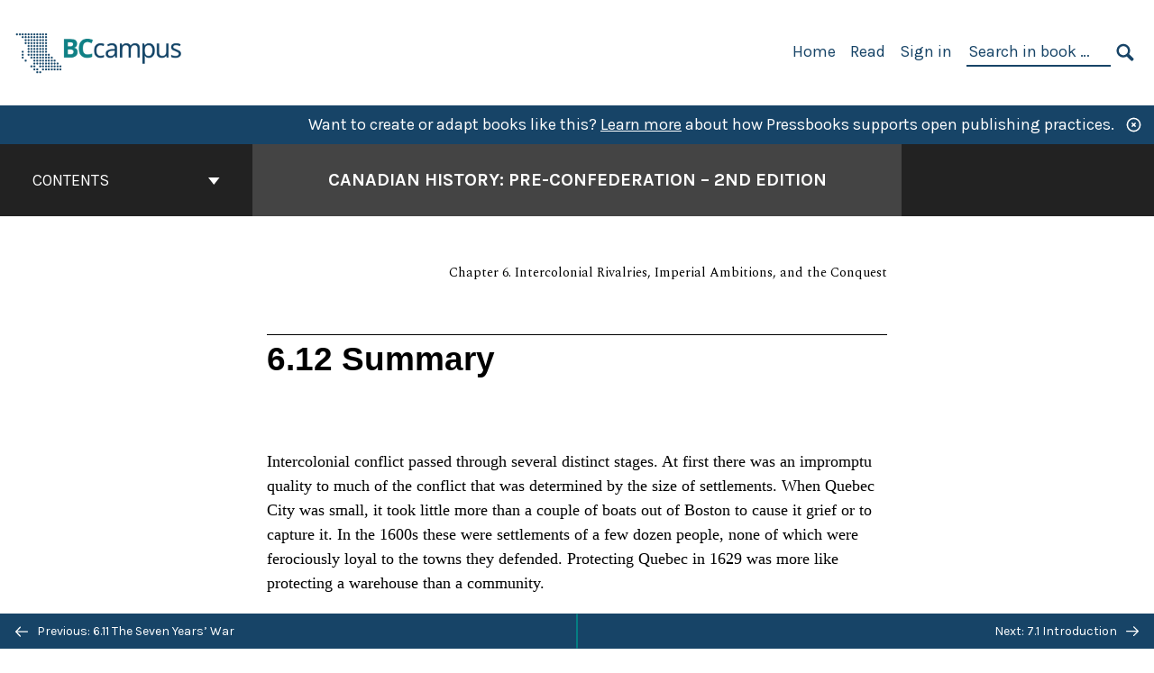

--- FILE ---
content_type: text/html; charset=UTF-8
request_url: https://opentextbc.ca/preconfederation2e/chapter/6-12-summary/
body_size: 28477
content:

<!doctype html>
<html lang="en-US">
<head>
	<meta charset="UTF-8" />
	<meta http-equiv="x-ua-compatible" content="ie=edge">
	<meta name="viewport" content="width=device-width, initial-scale=1">
	<!-- Open Graph meta tags -->
	
	<meta property="og:title" content="6.12 Summary &#8211; Canadian History: Pre-Confederation &#8211; 2nd Edition" />
	<meta property="og:description" content="Canadian History: Pre-Confederation is a survey text that introduces undergraduate students to important themes in North American history to 1867. It provides room for Indigenous and European agendas and narratives, explores the connections between the territory that coalesces into the shape of modern Canada and the larger continent and world in which it operates, and engages with emergent issues in the field." />
	<meta property="og:type" content="article" />
	<meta property="og:url" content="https://opentextbc.ca/preconfederation2e/chapter/6-12-summary/" />
	<meta property="og:image" content="https://opentextbc.ca/preconfederation2e/wp-content/uploads/sites/319/2022/12/OTB077-02-Canadian-History-Pre-Confederation-2nd-Edition-COVER-STORE.jpg" />
	<meta property="og:image:alt" content="Cover image for Canadian History: Pre-Confederation - 2nd Edition" />
	<meta property="og:site_name" content="Canadian History: Pre-Confederation - 2nd Edition" />

	<link rel="icon" href="https://opentextbc.ca/preconfederation2e/wp-content/uploads/2025/02/BCcampus-icon-colour-1-65x65.jpg" sizes="32x32" />
<link rel="icon" href="https://opentextbc.ca/preconfederation2e/wp-content/uploads/2025/02/BCcampus-icon-colour-1-225x225.jpg" sizes="192x192" />
<link rel="apple-touch-icon" href="https://opentextbc.ca/preconfederation2e/wp-content/uploads/2025/02/BCcampus-icon-colour-1-225x225.jpg" />
<meta name="msapplication-TileImage" content="https://opentextbc.ca/preconfederation2e/wp-content/uploads/2025/02/BCcampus-icon-colour-1-300x300.jpg" />
	<link rel="manifest" href="https://opentextbc.ca/preconfederation2e/wp-content/themes/pressbooks-book/site.webmanifest">
	<meta name="application-name" content="Pressbooks">
	<meta name="msapplication-TileColor" content="#b01109">
	<meta name="msapplication-config" content="https://opentextbc.ca/preconfederation2e/wp-content/themes/pressbooks-book/browserconfig.xml">
	<meta name="theme-color" content="#ffffff">
	<link rel="pingback" href="https://opentextbc.ca/preconfederation2e/xmlrpc.php" />	<title>6.12 Summary &#8211; Canadian History: Pre-Confederation &#8211; 2nd Edition</title>
<meta name='robots' content='max-image-preview:large' />
	<style>img:is([sizes="auto" i], [sizes^="auto," i]) { contain-intrinsic-size: 3000px 1500px }</style>
	<link rel='dns-prefetch' href='//fonts.googleapis.com' />
<link rel="alternate" type="application/rss+xml" title="Canadian History: Pre-Confederation - 2nd Edition &raquo; Feed" href="https://opentextbc.ca/preconfederation2e/feed/" />
<script type="text/javascript">
/* <![CDATA[ */
window._wpemojiSettings = {"baseUrl":"https:\/\/s.w.org\/images\/core\/emoji\/16.0.1\/72x72\/","ext":".png","svgUrl":"https:\/\/s.w.org\/images\/core\/emoji\/16.0.1\/svg\/","svgExt":".svg","source":{"concatemoji":"https:\/\/opentextbc.ca\/preconfederation2e\/wp-includes\/js\/wp-emoji-release.min.js?ver=6.8.3"}};
/*! This file is auto-generated */
!function(s,n){var o,i,e;function c(e){try{var t={supportTests:e,timestamp:(new Date).valueOf()};sessionStorage.setItem(o,JSON.stringify(t))}catch(e){}}function p(e,t,n){e.clearRect(0,0,e.canvas.width,e.canvas.height),e.fillText(t,0,0);var t=new Uint32Array(e.getImageData(0,0,e.canvas.width,e.canvas.height).data),a=(e.clearRect(0,0,e.canvas.width,e.canvas.height),e.fillText(n,0,0),new Uint32Array(e.getImageData(0,0,e.canvas.width,e.canvas.height).data));return t.every(function(e,t){return e===a[t]})}function u(e,t){e.clearRect(0,0,e.canvas.width,e.canvas.height),e.fillText(t,0,0);for(var n=e.getImageData(16,16,1,1),a=0;a<n.data.length;a++)if(0!==n.data[a])return!1;return!0}function f(e,t,n,a){switch(t){case"flag":return n(e,"\ud83c\udff3\ufe0f\u200d\u26a7\ufe0f","\ud83c\udff3\ufe0f\u200b\u26a7\ufe0f")?!1:!n(e,"\ud83c\udde8\ud83c\uddf6","\ud83c\udde8\u200b\ud83c\uddf6")&&!n(e,"\ud83c\udff4\udb40\udc67\udb40\udc62\udb40\udc65\udb40\udc6e\udb40\udc67\udb40\udc7f","\ud83c\udff4\u200b\udb40\udc67\u200b\udb40\udc62\u200b\udb40\udc65\u200b\udb40\udc6e\u200b\udb40\udc67\u200b\udb40\udc7f");case"emoji":return!a(e,"\ud83e\udedf")}return!1}function g(e,t,n,a){var r="undefined"!=typeof WorkerGlobalScope&&self instanceof WorkerGlobalScope?new OffscreenCanvas(300,150):s.createElement("canvas"),o=r.getContext("2d",{willReadFrequently:!0}),i=(o.textBaseline="top",o.font="600 32px Arial",{});return e.forEach(function(e){i[e]=t(o,e,n,a)}),i}function t(e){var t=s.createElement("script");t.src=e,t.defer=!0,s.head.appendChild(t)}"undefined"!=typeof Promise&&(o="wpEmojiSettingsSupports",i=["flag","emoji"],n.supports={everything:!0,everythingExceptFlag:!0},e=new Promise(function(e){s.addEventListener("DOMContentLoaded",e,{once:!0})}),new Promise(function(t){var n=function(){try{var e=JSON.parse(sessionStorage.getItem(o));if("object"==typeof e&&"number"==typeof e.timestamp&&(new Date).valueOf()<e.timestamp+604800&&"object"==typeof e.supportTests)return e.supportTests}catch(e){}return null}();if(!n){if("undefined"!=typeof Worker&&"undefined"!=typeof OffscreenCanvas&&"undefined"!=typeof URL&&URL.createObjectURL&&"undefined"!=typeof Blob)try{var e="postMessage("+g.toString()+"("+[JSON.stringify(i),f.toString(),p.toString(),u.toString()].join(",")+"));",a=new Blob([e],{type:"text/javascript"}),r=new Worker(URL.createObjectURL(a),{name:"wpTestEmojiSupports"});return void(r.onmessage=function(e){c(n=e.data),r.terminate(),t(n)})}catch(e){}c(n=g(i,f,p,u))}t(n)}).then(function(e){for(var t in e)n.supports[t]=e[t],n.supports.everything=n.supports.everything&&n.supports[t],"flag"!==t&&(n.supports.everythingExceptFlag=n.supports.everythingExceptFlag&&n.supports[t]);n.supports.everythingExceptFlag=n.supports.everythingExceptFlag&&!n.supports.flag,n.DOMReady=!1,n.readyCallback=function(){n.DOMReady=!0}}).then(function(){return e}).then(function(){var e;n.supports.everything||(n.readyCallback(),(e=n.source||{}).concatemoji?t(e.concatemoji):e.wpemoji&&e.twemoji&&(t(e.twemoji),t(e.wpemoji)))}))}((window,document),window._wpemojiSettings);
/* ]]> */
</script>
<link rel='stylesheet' id='glossary-definition-css' href='https://opentextbc.ca/preconfederation2e/wp-content/plugins/pressbooks/assets/dist/styles/glossary-definition.css?id=822ab8be7758cfe7f7c76e84ab32ce41' type='text/css' media='all' />
<style id='wp-emoji-styles-inline-css' type='text/css'>

	img.wp-smiley, img.emoji {
		display: inline !important;
		border: none !important;
		box-shadow: none !important;
		height: 1em !important;
		width: 1em !important;
		margin: 0 0.07em !important;
		vertical-align: -0.1em !important;
		background: none !important;
		padding: 0 !important;
	}
</style>
<style id='classic-theme-styles-inline-css' type='text/css'>
/*! This file is auto-generated */
.wp-block-button__link{color:#fff;background-color:#32373c;border-radius:9999px;box-shadow:none;text-decoration:none;padding:calc(.667em + 2px) calc(1.333em + 2px);font-size:1.125em}.wp-block-file__button{background:#32373c;color:#fff;text-decoration:none}
</style>
<style id='global-styles-inline-css' type='text/css'>
:root{--wp--preset--aspect-ratio--square: 1;--wp--preset--aspect-ratio--4-3: 4/3;--wp--preset--aspect-ratio--3-4: 3/4;--wp--preset--aspect-ratio--3-2: 3/2;--wp--preset--aspect-ratio--2-3: 2/3;--wp--preset--aspect-ratio--16-9: 16/9;--wp--preset--aspect-ratio--9-16: 9/16;--wp--preset--color--black: #000000;--wp--preset--color--cyan-bluish-gray: #abb8c3;--wp--preset--color--white: #ffffff;--wp--preset--color--pale-pink: #f78da7;--wp--preset--color--vivid-red: #cf2e2e;--wp--preset--color--luminous-vivid-orange: #ff6900;--wp--preset--color--luminous-vivid-amber: #fcb900;--wp--preset--color--light-green-cyan: #7bdcb5;--wp--preset--color--vivid-green-cyan: #00d084;--wp--preset--color--pale-cyan-blue: #8ed1fc;--wp--preset--color--vivid-cyan-blue: #0693e3;--wp--preset--color--vivid-purple: #9b51e0;--wp--preset--gradient--vivid-cyan-blue-to-vivid-purple: linear-gradient(135deg,rgba(6,147,227,1) 0%,rgb(155,81,224) 100%);--wp--preset--gradient--light-green-cyan-to-vivid-green-cyan: linear-gradient(135deg,rgb(122,220,180) 0%,rgb(0,208,130) 100%);--wp--preset--gradient--luminous-vivid-amber-to-luminous-vivid-orange: linear-gradient(135deg,rgba(252,185,0,1) 0%,rgba(255,105,0,1) 100%);--wp--preset--gradient--luminous-vivid-orange-to-vivid-red: linear-gradient(135deg,rgba(255,105,0,1) 0%,rgb(207,46,46) 100%);--wp--preset--gradient--very-light-gray-to-cyan-bluish-gray: linear-gradient(135deg,rgb(238,238,238) 0%,rgb(169,184,195) 100%);--wp--preset--gradient--cool-to-warm-spectrum: linear-gradient(135deg,rgb(74,234,220) 0%,rgb(151,120,209) 20%,rgb(207,42,186) 40%,rgb(238,44,130) 60%,rgb(251,105,98) 80%,rgb(254,248,76) 100%);--wp--preset--gradient--blush-light-purple: linear-gradient(135deg,rgb(255,206,236) 0%,rgb(152,150,240) 100%);--wp--preset--gradient--blush-bordeaux: linear-gradient(135deg,rgb(254,205,165) 0%,rgb(254,45,45) 50%,rgb(107,0,62) 100%);--wp--preset--gradient--luminous-dusk: linear-gradient(135deg,rgb(255,203,112) 0%,rgb(199,81,192) 50%,rgb(65,88,208) 100%);--wp--preset--gradient--pale-ocean: linear-gradient(135deg,rgb(255,245,203) 0%,rgb(182,227,212) 50%,rgb(51,167,181) 100%);--wp--preset--gradient--electric-grass: linear-gradient(135deg,rgb(202,248,128) 0%,rgb(113,206,126) 100%);--wp--preset--gradient--midnight: linear-gradient(135deg,rgb(2,3,129) 0%,rgb(40,116,252) 100%);--wp--preset--font-size--small: 13px;--wp--preset--font-size--medium: 20px;--wp--preset--font-size--large: 36px;--wp--preset--font-size--x-large: 42px;--wp--preset--spacing--20: 0.44rem;--wp--preset--spacing--30: 0.67rem;--wp--preset--spacing--40: 1rem;--wp--preset--spacing--50: 1.5rem;--wp--preset--spacing--60: 2.25rem;--wp--preset--spacing--70: 3.38rem;--wp--preset--spacing--80: 5.06rem;--wp--preset--shadow--natural: 6px 6px 9px rgba(0, 0, 0, 0.2);--wp--preset--shadow--deep: 12px 12px 50px rgba(0, 0, 0, 0.4);--wp--preset--shadow--sharp: 6px 6px 0px rgba(0, 0, 0, 0.2);--wp--preset--shadow--outlined: 6px 6px 0px -3px rgba(255, 255, 255, 1), 6px 6px rgba(0, 0, 0, 1);--wp--preset--shadow--crisp: 6px 6px 0px rgba(0, 0, 0, 1);}:where(.is-layout-flex){gap: 0.5em;}:where(.is-layout-grid){gap: 0.5em;}body .is-layout-flex{display: flex;}.is-layout-flex{flex-wrap: wrap;align-items: center;}.is-layout-flex > :is(*, div){margin: 0;}body .is-layout-grid{display: grid;}.is-layout-grid > :is(*, div){margin: 0;}:where(.wp-block-columns.is-layout-flex){gap: 2em;}:where(.wp-block-columns.is-layout-grid){gap: 2em;}:where(.wp-block-post-template.is-layout-flex){gap: 1.25em;}:where(.wp-block-post-template.is-layout-grid){gap: 1.25em;}.has-black-color{color: var(--wp--preset--color--black) !important;}.has-cyan-bluish-gray-color{color: var(--wp--preset--color--cyan-bluish-gray) !important;}.has-white-color{color: var(--wp--preset--color--white) !important;}.has-pale-pink-color{color: var(--wp--preset--color--pale-pink) !important;}.has-vivid-red-color{color: var(--wp--preset--color--vivid-red) !important;}.has-luminous-vivid-orange-color{color: var(--wp--preset--color--luminous-vivid-orange) !important;}.has-luminous-vivid-amber-color{color: var(--wp--preset--color--luminous-vivid-amber) !important;}.has-light-green-cyan-color{color: var(--wp--preset--color--light-green-cyan) !important;}.has-vivid-green-cyan-color{color: var(--wp--preset--color--vivid-green-cyan) !important;}.has-pale-cyan-blue-color{color: var(--wp--preset--color--pale-cyan-blue) !important;}.has-vivid-cyan-blue-color{color: var(--wp--preset--color--vivid-cyan-blue) !important;}.has-vivid-purple-color{color: var(--wp--preset--color--vivid-purple) !important;}.has-black-background-color{background-color: var(--wp--preset--color--black) !important;}.has-cyan-bluish-gray-background-color{background-color: var(--wp--preset--color--cyan-bluish-gray) !important;}.has-white-background-color{background-color: var(--wp--preset--color--white) !important;}.has-pale-pink-background-color{background-color: var(--wp--preset--color--pale-pink) !important;}.has-vivid-red-background-color{background-color: var(--wp--preset--color--vivid-red) !important;}.has-luminous-vivid-orange-background-color{background-color: var(--wp--preset--color--luminous-vivid-orange) !important;}.has-luminous-vivid-amber-background-color{background-color: var(--wp--preset--color--luminous-vivid-amber) !important;}.has-light-green-cyan-background-color{background-color: var(--wp--preset--color--light-green-cyan) !important;}.has-vivid-green-cyan-background-color{background-color: var(--wp--preset--color--vivid-green-cyan) !important;}.has-pale-cyan-blue-background-color{background-color: var(--wp--preset--color--pale-cyan-blue) !important;}.has-vivid-cyan-blue-background-color{background-color: var(--wp--preset--color--vivid-cyan-blue) !important;}.has-vivid-purple-background-color{background-color: var(--wp--preset--color--vivid-purple) !important;}.has-black-border-color{border-color: var(--wp--preset--color--black) !important;}.has-cyan-bluish-gray-border-color{border-color: var(--wp--preset--color--cyan-bluish-gray) !important;}.has-white-border-color{border-color: var(--wp--preset--color--white) !important;}.has-pale-pink-border-color{border-color: var(--wp--preset--color--pale-pink) !important;}.has-vivid-red-border-color{border-color: var(--wp--preset--color--vivid-red) !important;}.has-luminous-vivid-orange-border-color{border-color: var(--wp--preset--color--luminous-vivid-orange) !important;}.has-luminous-vivid-amber-border-color{border-color: var(--wp--preset--color--luminous-vivid-amber) !important;}.has-light-green-cyan-border-color{border-color: var(--wp--preset--color--light-green-cyan) !important;}.has-vivid-green-cyan-border-color{border-color: var(--wp--preset--color--vivid-green-cyan) !important;}.has-pale-cyan-blue-border-color{border-color: var(--wp--preset--color--pale-cyan-blue) !important;}.has-vivid-cyan-blue-border-color{border-color: var(--wp--preset--color--vivid-cyan-blue) !important;}.has-vivid-purple-border-color{border-color: var(--wp--preset--color--vivid-purple) !important;}.has-vivid-cyan-blue-to-vivid-purple-gradient-background{background: var(--wp--preset--gradient--vivid-cyan-blue-to-vivid-purple) !important;}.has-light-green-cyan-to-vivid-green-cyan-gradient-background{background: var(--wp--preset--gradient--light-green-cyan-to-vivid-green-cyan) !important;}.has-luminous-vivid-amber-to-luminous-vivid-orange-gradient-background{background: var(--wp--preset--gradient--luminous-vivid-amber-to-luminous-vivid-orange) !important;}.has-luminous-vivid-orange-to-vivid-red-gradient-background{background: var(--wp--preset--gradient--luminous-vivid-orange-to-vivid-red) !important;}.has-very-light-gray-to-cyan-bluish-gray-gradient-background{background: var(--wp--preset--gradient--very-light-gray-to-cyan-bluish-gray) !important;}.has-cool-to-warm-spectrum-gradient-background{background: var(--wp--preset--gradient--cool-to-warm-spectrum) !important;}.has-blush-light-purple-gradient-background{background: var(--wp--preset--gradient--blush-light-purple) !important;}.has-blush-bordeaux-gradient-background{background: var(--wp--preset--gradient--blush-bordeaux) !important;}.has-luminous-dusk-gradient-background{background: var(--wp--preset--gradient--luminous-dusk) !important;}.has-pale-ocean-gradient-background{background: var(--wp--preset--gradient--pale-ocean) !important;}.has-electric-grass-gradient-background{background: var(--wp--preset--gradient--electric-grass) !important;}.has-midnight-gradient-background{background: var(--wp--preset--gradient--midnight) !important;}.has-small-font-size{font-size: var(--wp--preset--font-size--small) !important;}.has-medium-font-size{font-size: var(--wp--preset--font-size--medium) !important;}.has-large-font-size{font-size: var(--wp--preset--font-size--large) !important;}.has-x-large-font-size{font-size: var(--wp--preset--font-size--x-large) !important;}
:where(.wp-block-post-template.is-layout-flex){gap: 1.25em;}:where(.wp-block-post-template.is-layout-grid){gap: 1.25em;}
:where(.wp-block-columns.is-layout-flex){gap: 2em;}:where(.wp-block-columns.is-layout-grid){gap: 2em;}
:root :where(.wp-block-pullquote){font-size: 1.5em;line-height: 1.6;}
</style>
<link rel='stylesheet' id='bcc-cm-global-css' href='https://opentextbc.ca/preconfederation2e/wp-content/plugins/bcc-custom-modifications/css/bcc_global.css?ver=2.0.0' type='text/css' media='all' />
<link rel='stylesheet' id='book/book-css' href='https://opentextbc.ca/preconfederation2e/wp-content/themes/pressbooks-book/dist/styles/book.css?id=c6b61a22edaa8f0d4c7eebc18ce7c1dd' type='text/css' media='all' />
<link rel='stylesheet' id='book/webfonts-css' href='https://fonts.googleapis.com/css?family=Inconsolata|Karla:400,700|Spectral:400,700' type='text/css' media='all' />
<link rel='stylesheet' id='pressbooks/theme-css' href='https://opentextbc.ca/preconfederation2e/wp-content/uploads/sites/319/pressbooks/css/style.css?ver=1688589359' type='text/css' media='screen, print' />
<link rel='stylesheet' id='tablepress-default-css' href='https://opentextbc.ca/preconfederation2e/wp-content/plugins/tablepress/css/build/default.css?ver=3.2.5' type='text/css' media='all' />
<script async type='text/javascript' src='https://opentextbc.ca/preconfederation2e/wp-content/themes/pressbooks-book/dist/scripts/sharer.js?id=07c4ff5bd1e9dbbd22247a55bf1278b0&ver=6.8.3'></script>
<script type="text/javascript" src="https://opentextbc.ca/preconfederation2e/wp-includes/js/jquery/jquery.min.js?ver=3.7.1" id="jquery-core-js"></script>
<script type="text/javascript" src="https://opentextbc.ca/preconfederation2e/wp-includes/js/jquery/jquery-migrate.min.js?ver=3.4.1" id="jquery-migrate-js"></script>
<script type="text/javascript" id="pressbooks/book-js-extra">
/* <![CDATA[ */
var pressbooksBook = {"home_path":"\/preconfederation2e\/","comparison_loading":"Comparison loading\u2026","comparison_loaded":"Comparison loaded.","chapter_not_loaded":"The original chapter could not be loaded.","toggle_contents":"Toggle contents of","ajaxurl":"https:\/\/opentextbc.ca\/preconfederation2e\/wp-admin\/admin-ajax.php","text_diff_nonce":"50e8801b9f"};
/* ]]> */
</script>
<script async type='text/javascript' src='https://opentextbc.ca/preconfederation2e/wp-content/themes/pressbooks-book/dist/scripts/book.js?id=3e506094ec62cd1eee9751cc0390802f'></script>
<link rel="https://api.w.org/" href="https://opentextbc.ca/preconfederation2e/wp-json/" /><link rel="alternate" title="JSON" type="application/json" href="https://opentextbc.ca/preconfederation2e/wp-json/pressbooks/v2/chapters/168" /><link rel="canonical" href="https://opentextbc.ca/preconfederation2e/chapter/6-12-summary/" />
<link rel='shortlink' href='https://opentextbc.ca/preconfederation2e/?p=168' />
<link rel="alternate" title="oEmbed (JSON)" type="application/json+oembed" href="https://opentextbc.ca/preconfederation2e/wp-json/oembed/1.0/embed?url=https%3A%2F%2Fopentextbc.ca%2Fpreconfederation2e%2Fchapter%2F6-12-summary%2F" />
<link rel="alternate" title="oEmbed (XML)" type="text/xml+oembed" href="https://opentextbc.ca/preconfederation2e/wp-json/oembed/1.0/embed?url=https%3A%2F%2Fopentextbc.ca%2Fpreconfederation2e%2Fchapter%2F6-12-summary%2F&#038;format=xml" />
<script type="text/javascript">
(function(url){
	if(/(?:Chrome\/26\.0\.1410\.63 Safari\/537\.31|WordfenceTestMonBot)/.test(navigator.userAgent)){ return; }
	var addEvent = function(evt, handler) {
		if (window.addEventListener) {
			document.addEventListener(evt, handler, false);
		} else if (window.attachEvent) {
			document.attachEvent('on' + evt, handler);
		}
	};
	var removeEvent = function(evt, handler) {
		if (window.removeEventListener) {
			document.removeEventListener(evt, handler, false);
		} else if (window.detachEvent) {
			document.detachEvent('on' + evt, handler);
		}
	};
	var evts = 'contextmenu dblclick drag dragend dragenter dragleave dragover dragstart drop keydown keypress keyup mousedown mousemove mouseout mouseover mouseup mousewheel scroll'.split(' ');
	var logHuman = function() {
		if (window.wfLogHumanRan) { return; }
		window.wfLogHumanRan = true;
		var wfscr = document.createElement('script');
		wfscr.type = 'text/javascript';
		wfscr.async = true;
		wfscr.src = url + '&r=' + Math.random();
		(document.getElementsByTagName('head')[0]||document.getElementsByTagName('body')[0]).appendChild(wfscr);
		for (var i = 0; i < evts.length; i++) {
			removeEvent(evts[i], logHuman);
		}
	};
	for (var i = 0; i < evts.length; i++) {
		addEvent(evts[i], logHuman);
	}
})('//opentextbc.ca/preconfederation2e/?wordfence_lh=1&hid=C2DA1825798A28D638143AED33F887DF');
</script><script type="application/ld+json">{"@context":"http:\/\/schema.org","@type":"Chapter","name":"6.12 Summary","showTitle":"on","inLanguage":"en","isPartOf":"Canadian History: Pre-Confederation - 2nd Edition","copyrightYear":"2020","editor":[],"author":[{"name":"John Douglas Belshaw","slug":"john-douglas-belshaw","@type":"Person"}],"contributor":[],"translator":[],"reviewedBy":[],"illustrator":[],"publisher":{"@type":"Organization","name":"BCcampus","address":{"@type":"PostalAddress","addressLocality":"Victoria, B.C."}},"datePublished":"2020-10-06","copyrightHolder":{"@type":"Organization","name":"John Douglas Belshaw"},"license":{"@type":"CreativeWork","url":"https:\/\/creativecommons.org\/licenses\/by-sa\/4.0\/","name":"CC BY-SA (Attribution ShareAlike)"},"isBasedOn":"https:\/\/opentextbc.ca\/preconfederation"}</script><meta name="citation_book_title" content="Canadian History: Pre-Confederation - 2nd Edition">
<meta name="citation_title" content="6.12 Summary">
<meta name="citation_year" content="2020">
<meta name="citation_publication_date" content="2020-10-06">
<meta name="citation_language" content="en">
<meta name="citation_publisher" content="BCcampus">
<meta name="citation_author" content="John Douglas Belshaw"><style type="text/css">:root{--header-links:#174467;--primary:#174467;--accent:#174467;--primary-dark:#047e83;--accent-dark:#174467;}</style><style type="text/css">:root{--reading-width:40em;}</style></head>
<body class="wp-singular chapter-template-default single single-chapter postid-168 wp-theme-pressbooks-book wp-child-theme-pressbooks-clarke">
<svg style="position: absolute; width: 0; height: 0;" width="0" height="0" xmlns="http://www.w3.org/2000/svg">
	<defs>
		<symbol id="icon-pressbooks" fill="currentColor" viewBox="0 0 45 44">
			<path d="M44.195 41.872c0 .745-.618 1.346-1.377 1.346H1.377C.617 43.219 0 42.617 0 41.872V1.347C0 .604.618 0 1.377 0h41.44c.76 0 1.378.604 1.378 1.347v40.525zM15.282 10.643h-5.21v21.43h3.304V24h1.906c1.435 0 2.656-.5 3.665-1.504 1.008-1.004 1.513-2.213 1.513-3.626v-3.113c0-1.47-.444-2.678-1.33-3.625-.956-.993-2.24-1.489-3.848-1.489zm1.977 5.165h-.001v3.131c0 .513-.184.952-.55 1.318a1.826 1.826 0 0 1-1.338.547h-1.994v-6.86h1.995c.571 0 1.029.171 1.372.513.344.342.516.792.516 1.35zm5.84 16.265h6.118c.828 0 1.662-.25 2.502-.752a4.642 4.642 0 0 0 1.73-1.779c.526-.945.788-2.097.788-3.455 0-.545-.04-1.043-.122-1.486-.163-.868-.414-1.575-.751-2.122-.513-.81-1.137-1.352-1.871-1.625a3.325 3.325 0 0 0 1.154-.839c.78-.866 1.173-2.018 1.173-3.455 0-.876-.105-1.635-.315-2.274-.386-1.198-1.027-2.08-1.925-2.652-1.049-.672-2.225-1.008-3.531-1.008h-4.95v21.447zm3.568-12.69v-5.475h1.382c.652 0 1.184.212 1.592.634.443.456.665 1.13.665 2.018 0 .537-.065.987-.193 1.352-.35.982-1.039 1.471-2.064 1.471h-1.382zm0 9.493v-6.397h1.382c.815 0 1.433.25 1.853.751.466.549.7 1.42.7 2.617 0 .502-.075.948-.227 1.335-.432 1.13-1.208 1.694-2.326 1.694h-1.382z" />
		</symbol>
		<symbol id="logo-pressbooks" viewBox="0 0 265 40">
			<path fill="#000" d="M51.979 1.754c2.75 0 4.942.868 6.579 2.602 1.514 1.656 2.272 3.768 2.272 6.34v5.442c0 2.472-.862 4.586-2.587 6.34-1.724 1.754-3.813 2.631-6.264 2.631H48.72v14.114h-5.651V1.754h8.91zm3.38 9.03c0-.977-.296-1.764-.882-2.364-.588-.597-1.371-.896-2.348-.896H48.72v11.99h3.409c.897 0 1.66-.32 2.287-.957a3.163 3.163 0 0 0 .942-2.303v-5.47zM74.255 1.754c3.149 0 5.462.868 6.937 2.602 1.295 1.516 1.943 3.63 1.943 6.34v5.442c0 2.652-1.006 4.893-3.02 6.727L84.3 39.222h-6.112l-3.425-14.114h-3.767v14.114h-5.651V1.754h8.91zm3.379 9.03c0-2.173-1.076-3.259-3.23-3.259h-3.408v11.99h3.409c.897 0 1.66-.32 2.287-.957a3.163 3.163 0 0 0 .942-2.302v-5.472zM89.145 39.22V1.724h16.087v5.681H94.796v10.227h7.625v5.682h-7.625V33.54h10.436v5.68zM127.808 29.892c.04 2.61-.639 4.843-2.034 6.697-.917 1.256-2.213 2.143-3.887 2.661-.897.278-1.944.418-3.14.418-2.212 0-4.047-.548-5.5-1.645-1.217-.896-2.179-2.117-2.886-3.661-.707-1.544-1.121-3.315-1.24-5.308l5.381-.388c.239 2.185.817 3.768 1.735 4.749.676.74 1.455 1.092 2.332 1.052 1.237-.039 2.223-.648 2.96-1.826.38-.578.569-1.407.569-2.485 0-1.555-.708-3.103-2.124-4.64l-5.024-4.758c-1.873-1.815-3.2-3.442-3.976-4.879-.837-1.615-1.257-3.37-1.257-5.267 0-3.411 1.146-5.995 3.438-7.75 1.415-1.057 3.17-1.586 5.263-1.586 2.014 0 3.739.447 5.173 1.346 1.116.697 2.018 1.672 2.706 2.93.687 1.256 1.101 2.701 1.24 4.335l-5.411.987c-.16-1.536-.598-2.73-1.317-3.589-.519-.616-1.266-.926-2.242-.926-1.037 0-1.823.459-2.362 1.374-.438.738-.658 1.656-.658 2.752 0 1.715.736 3.458 2.213 5.233.557.678 1.395 1.476 2.512 2.391 1.316 1.096 2.182 1.865 2.602 2.303 1.395 1.397 2.471 2.772 3.229 4.126.358.639.647 1.227.867 1.766.54 1.334.818 2.531.838 3.588zM150.383 29.892c.04 2.61-.637 4.843-2.032 6.697-.917 1.256-2.213 2.143-3.889 2.661-.897.278-1.944.418-3.138.418-2.213 0-4.049-.548-5.503-1.645-1.215-.896-2.178-2.117-2.885-3.661-.707-1.544-1.121-3.315-1.24-5.308l5.383-.388c.238 2.185.817 3.768 1.733 4.749.676.74 1.454 1.092 2.331 1.052 1.236-.039 2.223-.648 2.96-1.826.38-.578.57-1.407.57-2.485 0-1.555-.71-3.103-2.125-4.64l-5.024-4.758c-1.872-1.815-3.199-3.442-3.976-4.879-.838-1.616-1.256-3.372-1.256-5.268 0-3.412 1.146-5.995 3.44-7.75 1.414-1.058 3.168-1.587 5.262-1.587 2.013 0 3.737.448 5.173 1.346 1.116.698 2.018 1.673 2.706 2.93.688 1.257 1.102 2.702 1.242 4.336l-5.412.986c-.16-1.535-.599-2.73-1.316-3.588-.52-.616-1.266-.927-2.244-.927-1.036 0-1.823.46-2.362 1.374-.438.739-.658 1.656-.658 2.752 0 1.715.737 3.458 2.213 5.234.556.677 1.395 1.476 2.51 2.391 1.317 1.096 2.184 1.865 2.603 2.303 1.395 1.396 2.472 2.772 3.23 4.126.358.638.649 1.226.867 1.765.538 1.336.817 2.533.837 3.59zM155.077 39.22V1.724h8.463c2.231 0 4.245.588 6.04 1.764 1.535.998 2.631 2.543 3.29 4.636.359 1.117.538 2.442.538 3.977 0 2.512-.67 4.526-2.004 6.04a5.674 5.674 0 0 1-1.973 1.465c1.256.479 2.321 1.426 3.198 2.84.579.958 1.008 2.193 1.286 3.709.14.778.21 1.644.21 2.601 0 2.372-.449 4.386-1.345 6.04a8.075 8.075 0 0 1-2.96 3.11c-1.436.878-2.862 1.317-4.276 1.317h-10.467v-.001zm6.1-22.186h2.363c1.754 0 2.93-.856 3.528-2.57.219-.64.328-1.426.328-2.364 0-1.555-.379-2.73-1.137-3.53-.697-.736-1.605-1.105-2.72-1.105h-2.363v9.57zm0 16.595h2.363c1.912 0 3.239-.986 3.977-2.96.258-.676.387-1.455.387-2.332 0-2.092-.398-3.618-1.197-4.575-.717-.877-1.774-1.316-3.169-1.316h-2.363v11.183h.001zM187.88 1.276c2.491 0 4.607.877 6.353 2.631 1.743 1.754 2.616 3.868 2.616 6.34v20.452c0 2.491-.878 4.61-2.631 6.353-1.756 1.745-3.87 2.616-6.34 2.616-2.492 0-4.604-.877-6.34-2.631-1.734-1.753-2.602-3.866-2.602-6.34v-20.45c0-2.492.877-4.61 2.632-6.354 1.754-1.744 3.859-2.617 6.312-2.617zm3.078 8.85c0-.897-.313-1.66-.94-2.287a3.12 3.12 0 0 0-2.29-.941c-.896 0-1.664.314-2.302.941a3.085 3.085 0 0 0-.958 2.288v20.512c0 .898.319 1.66.958 2.287a3.17 3.17 0 0 0 2.302.943 3.12 3.12 0 0 0 2.29-.943c.627-.627.94-1.389.94-2.287V10.127zM210.663 1.276c2.49 0 4.61.877 6.353 2.631 1.746 1.754 2.617 3.868 2.617 6.34v20.452c0 2.491-.877 4.61-2.631 6.353-1.754 1.745-3.868 2.616-6.34 2.616-2.492 0-4.605-.877-6.34-2.631-1.733-1.753-2.602-3.866-2.602-6.34v-20.45c0-2.492.877-4.61 2.632-6.354 1.754-1.744 3.859-2.617 6.31-2.617zm3.08 8.85c0-.897-.316-1.66-.943-2.287s-1.39-.941-2.288-.941c-.898 0-1.665.314-2.302.941a3.09 3.09 0 0 0-.958 2.288v20.512c0 .898.32 1.66.958 2.287a3.166 3.166 0 0 0 2.302.943c.899 0 1.66-.315 2.288-.943.627-.627.943-1.389.943-2.287V10.127zM230.247 27.334V39.22h-5.652V1.723h5.652V15.09l6.907-13.366h6.025l-7.735 15.295 9.073 22.201h-6.644l-5.935-15.224zM264.784 29.892c.041 2.61-.637 4.843-2.032 6.697-.916 1.256-2.213 2.143-3.889 2.661-.896.278-1.943.418-3.138.418-2.213 0-4.048-.548-5.502-1.645-1.216-.896-2.178-2.117-2.886-3.661-.708-1.545-1.12-3.315-1.242-5.308l5.384-.388c.238 2.185.817 3.768 1.733 4.749.676.74 1.454 1.092 2.331 1.052 1.236-.039 2.223-.648 2.96-1.826.38-.578.57-1.407.57-2.485 0-1.555-.71-3.103-2.125-4.64l-5.024-4.758c-1.872-1.815-3.199-3.442-3.976-4.879-.838-1.616-1.258-3.372-1.258-5.268 0-3.412 1.147-5.995 3.44-7.75 1.415-1.058 3.169-1.587 5.263-1.587 2.012 0 3.737.448 5.173 1.346 1.115.698 2.018 1.673 2.705 2.93.688 1.257 1.102 2.702 1.242 4.336l-5.411.986c-.16-1.535-.6-2.73-1.316-3.588-.52-.616-1.266-.927-2.244-.927-1.036 0-1.823.46-2.362 1.374-.438.739-.658 1.656-.658 2.752 0 1.715.736 3.458 2.213 5.234.555.677 1.395 1.476 2.51 2.391 1.317 1.096 2.184 1.865 2.602 2.303 1.395 1.396 2.473 2.772 3.23 4.126.359.638.65 1.226.868 1.765.54 1.336.82 2.533.84 3.59z"/>
			<path fill="#B01109" d="M39.549 37.515c0 .667-.553 1.205-1.232 1.205H1.232A1.217 1.217 0 0 1 0 37.515V1.25C0 .585.553.045 1.232.045h37.083c.681 0 1.234.54 1.234 1.205v36.265z"/>
			<path fill="#EDEDED" d="M13.648 10.504c1.44 0 2.588.444 3.444 1.332.793.848 1.19 1.93 1.19 3.245v2.786c0 1.264-.452 2.346-1.354 3.244-.903.898-1.996 1.346-3.28 1.346h-1.705v7.225H8.986V10.504h4.662zm1.77 4.622c0-.5-.155-.903-.462-1.209-.307-.305-.717-.458-1.228-.458h-1.785v6.138h1.784c.468 0 .868-.163 1.197-.49.328-.327.492-.72.492-1.179v-2.802h.002zM20.644 29.682V10.489h4.429c1.169 0 2.222.3 3.16.902.803.511 1.377 1.301 1.722 2.374.188.57.282 1.25.282 2.034 0 1.286-.35 2.317-1.05 3.092a2.976 2.976 0 0 1-1.032.75c.657.245 1.215.73 1.674 1.455.302.49.526 1.123.672 1.899.073.397.11.842.11 1.33 0 1.215-.235 2.245-.705 3.092a4.154 4.154 0 0 1-1.55 1.591c-.75.45-1.497.674-2.238.674h-5.474zm3.193-11.356h1.236c.918 0 1.534-.438 1.847-1.317.115-.327.172-.73.172-1.21 0-.795-.197-1.397-.595-1.806-.365-.377-.84-.567-1.424-.567h-1.236v4.9zm0 8.494h1.236c1 0 1.695-.505 2.081-1.515.136-.347.204-.746.204-1.195 0-1.072-.21-1.85-.626-2.342-.376-.45-.93-.672-1.66-.672h-1.235v5.724z"/>
		</symbol>
		<symbol id="arrow-down" fill="currentColor" viewBox="0 0 512 512"><path d="M424 259c-6 0-11 2-16 6L278 393V1c0-12-10-22-23-22-12 0-22 10-22 22v392L103 265c-5-4-11-6-16-6-6 0-12 2-16 6-9 9-9 23 0 32l168 166c10 9 23 9 32 0l170-166c9-9 9-23 0-32-4-4-10-6-17-6"/></symbol>
		<symbol id="arrow-left" fill="currentColor" viewBox="0 0 512 512"><path d="M220 45c0 6-3 12-7 17L79 200h410c12 0 23 11 23 25 0 13-11 24-23 24H79l134 138c4 5 7 11 7 17 0 7-3 13-7 18-10 9-24 9-33 0L7 242c-9-10-9-25 0-34L180 26c9-9 23-9 33 0 4 5 7 11 7 19"/></symbol>
		<symbol id="arrow-right" fill="currentColor" viewBox="0 0 512 512"><path d="M291 32c0 6 3 12 7 17l133 135H23c-13 0-23 11-23 24s10 24 23 24h408L298 367c-4 4-7 10-7 16s3 12 7 17c10 9 24 9 33 0l173-176c9-9 9-23 0-33L331 15c-9-10-23-10-33 0-4 4-7 10-7 17"/></symbol>
		<symbol id="arrow-up" fill="currentColor" viewBox="0 0 512 512"><path d="M424 189c-6 0-11-2-16-6L278 55v392c0 12-10 22-23 22-12 0-22-10-22-22V55L103 183c-5 4-11 6-16 6-6 0-12-2-16-6-9-9-9-23 0-32L239-15c10-9 23-9 32 0l170 166c9 9 9 23 0 32-4 4-10 6-17 6"/></symbol>
		<symbol id="book" fill="currentColor" viewBox="0 0 512 512"><path d="M484 437H284c-7 0-14 7-14 15h-28c0-8-7-15-14-15H28V110h15v285c0 8 6 14 14 14h52c24 0 47-4 69-11 6-2 12-3 19-3 16 0 31 6 42 17l7 7c5 5 15 5 20 0l7-7c11-11 26-17 42-17 7 0 13 1 19 3 22 7 45 11 69 11h52c8 0 14-6 14-14V110h15zM71 82h29v227c0 8 6 15 14 15 39 0 75 16 101 44-15-3-31-2-46 3-19 6-39 9-60 9H71zm57-85c51 6 95 39 114 88v271c-28-34-69-56-114-60zm142 91l3-3c11-11 26-17 42-17 7 0 13 1 19 3 22 7 45 11 69 11h38v298h-38c-21 0-41-3-60-9-9-3-18-5-28-5-16 0-31 4-45 12zm228-6h-29V68c0-8-6-15-14-15h-52c-21 0-41-3-60-9-9-3-18-5-28-5-20 0-39 7-54 19-28-55-85-90-147-90-8 0-14 6-14 14v71H57c-8 0-14 7-14 15v14H14C6 82 0 88 0 96v356c0 7 6 14 14 14h199c0 8 7 14 15 14h56c8 0 15-6 15-14h199c8 0 14-7 14-14V96c0-8-6-14-14-14z"/></symbol>
		<symbol id="cc-by" fill="currentColor" viewBox="0 0 512 512"><path d="M256 134c-23 0-34-12-34-35s11-35 34-35 35 12 35 35-12 35-35 35m50 13c5 0 9 2 11 4 4 4 6 7 6 12v100h-29v120h-76V263h-29V163c0-5 2-8 6-12 2-2 6-4 11-4h100M256-22c68 0 126 24 174 72s72 106 72 174-24 125-72 174c-48 48-106 72-174 72s-125-24-174-72c-48-49-72-106-72-174S34 98 82 50c49-48 106-72 174-72m0 447c55 0 103-20 142-59s59-87 59-142c0-56-20-103-59-142s-87-59-142-59-103 20-142 59-59 86-59 142c0 55 20 103 59 142s87 59 142 59"/></symbol>
		<symbol id="cc-nc-eu" fill="currentColor" viewBox="0 0 512 512"><path d="M256-22c68 0 126 24 174 72s72 106 72 174-24 125-72 174c-48 48-106 72-174 72s-125-24-174-72c-48-49-72-106-72-174S34 98 82 50c49-48 106-72 174-72M67 158c-8 22-12 43-12 66 0 55 20 103 59 142s87 59 142 59c38 0 72-10 103-28 31-19 55-45 73-77l-126-55h-89c4 12 8 22 13 29 13 13 31 20 54 20 15 0 31-3 47-10l9 46c-19 10-40 15-64 15-43 0-77-15-100-47-11-15-19-33-23-53h-27v-30h22v-7c0-1 1-3 1-6s1-5 1-6h-24v-29h5l-64-29m249 58l135 59c4-16 6-33 6-51 0-56-20-103-59-142s-87-59-142-59c-35 0-67 8-97 25-29 16-54 38-72 66l81 36c3-5 7-11 14-19 25-28 56-42 94-42 24 0 45 4 63 12l-12 47c-14-7-29-10-45-10-22 0-39 7-52 23-3 3-6 8-8 14l29 12h70v29h-5"/></symbol>
		<symbol id="cc-nc-jp" fill="currentColor" viewBox="0 0 512 512"><path d="M256-22c68 0 126 24 174 72s72 106 72 174-24 125-72 174c-48 48-106 72-174 72s-125-24-174-72c-48-49-72-106-72-174S34 98 82 50c49-48 106-72 174-72M65 165c-7 18-10 38-10 59 0 55 20 103 59 142s87 59 142 59c36 0 69-9 100-27 30-18 54-42 72-72l-78-34v34h-64v56h-61v-56h-63v-37h63v-19l-6-12h-57v-38h27L65 165m221 124h57l-54-25-3 6v19m64-52l99 44c5-19 8-39 8-57 0-56-20-103-59-142s-87-59-142-59c-36 0-69 9-99 26-30 18-54 41-72 71l81 35-28-50h66l39 85 23 10 42-95h66l-63 115h39v17"/></symbol>
		<symbol id="cc-nc" fill="currentColor" viewBox="0 0 512 512"><path d="M256-22c68 0 126 24 174 72s72 106 72 174-24 125-72 174c-48 48-106 72-174 72s-125-24-174-72c-48-49-72-106-72-174S34 98 82 50c49-48 106-72 174-72M67 157c-8 22-12 44-12 67 0 55 20 103 59 142s87 59 142 59c38 0 72-10 103-29 32-19 56-44 73-76l-91-41c-3 16-11 29-24 38-13 10-27 16-44 18v37h-28v-37c-27 0-52-10-75-30l34-34c17 15 35 23 55 23 8 0 15-2 22-7 6-4 9-10 9-18 0-6-3-11-7-15l-24-11-29-13-39-16-124-57m259 63l124 55c4-15 7-32 7-51 0-56-20-103-59-142s-87-59-142-59c-35 0-67 8-96 25-30 16-54 38-72 66l93 42c4-12 12-22 24-31 11-8 24-12 40-13V74h28v38c24 2 44 9 62 23l-32 33c-15-10-29-15-43-15-8 0-15 2-19 4-7 4-10 9-10 16 0 3 1 5 2 6l31 14 22 9 40 18"/></symbol>
		<symbol id="cc-nd" fill="currentColor" viewBox="0 0 512 512"><path d="M167 208v-42h178v42H167m0 78v-42h178v42H167m89-308c68 0 126 24 174 72s72 106 72 174-24 125-72 174c-48 48-106 72-174 72s-125-24-174-72c-48-49-72-106-72-174S34 98 82 50c49-48 106-72 174-72m0 447c55 0 103-20 142-59s59-87 59-142c0-56-20-103-59-142s-87-59-142-59-103 20-142 59-59 86-59 142c0 55 20 103 59 142s87 59 142 59"/></symbol>
		<symbol id="cc-pd" fill="currentColor" viewBox="0 0 512 512"><path d="M256-22c68 0 126 24 174 72s72 106 72 174-24 125-72 174c-48 48-106 72-174 72s-125-24-174-72c-48-49-72-106-72-174S34 98 82 50c49-48 106-72 174-72M67 158c-8 22-12 43-12 66 0 55 20 103 59 142s87 59 142 59c38 0 72-10 103-28 31-19 55-45 73-77l-217-96c1 18 6 35 14 49 9 14 22 22 39 22 13 0 24-5 33-14l3-3 36 43c-1 1-3 2-5 4s-4 3-4 4c-21 15-45 22-70 22-29 0-56-10-81-30s-38-52-38-96c0-11 1-21 3-32l-78-35m158 18l226 99c4-16 6-33 6-51 0-56-20-103-59-142s-87-59-142-59c-35 0-67 8-97 25-29 16-54 38-72 66l76 34c22-35 55-52 100-52 30 0 56 9 77 28l-40 41-7-7c-8-5-17-8-27-8-18 0-31 9-41 26"/></symbol>
		<symbol id="cc-remix" fill="currentColor" viewBox="0 0 512 512"><path d="M417 228l5 2v70l-5 2-60 25-2 1-3-1-129-53-4-2-63 27-64-28v-62l60-25-1-1v-70l66-28 151 62v61l49 20m-70 81v-44h-1v-1l-113-46v44l113 47v-1l1 1m7-57l40-17-37-15-39 16 36 16m53 38v-43l-45 18v43l45-18M256-22c68 0 126 24 174 72s72 106 72 174-24 125-72 174c-48 48-106 72-174 72s-125-24-174-72c-48-49-72-106-72-174S34 98 82 50c49-48 106-72 174-72m0 447c55 0 103-20 142-59s59-87 59-142c0-56-20-103-59-142s-87-59-142-59-103 20-142 59-59 86-59 142c0 55 20 103 59 142s87 59 142 59"/></symbol>
		<symbol id="cc-sa" fill="currentColor" viewBox="0 0 512 512"><path d="M255 94c39 0 70 13 92 38 23 24 34 56 34 95 0 38-12 69-35 94-25 26-56 38-92 38-27 0-52-8-73-25-20-17-31-40-36-71h62c2 29 20 44 54 44 17 0 31-7 42-22 10-15 15-35 15-60 0-26-4-46-14-59-10-14-24-21-42-21-33 0-51 15-55 44h18l-49 48-48-48h18c5-31 18-54 37-70 20-17 44-25 72-25m1-116c68 0 126 24 174 72s72 106 72 174-24 125-72 174c-48 48-106 72-174 72s-125-24-174-72c-48-49-72-106-72-174S34 98 82 50c49-48 106-72 174-72m0 447c55 0 103-20 142-59s59-87 59-142c0-56-20-103-59-142s-87-59-142-59-103 20-142 59-59 86-59 142c0 55 20 103 59 142s87 59 142 59"/></symbol>
		<symbol id="cc-share" fill="currentColor" viewBox="0 0 512 512"><path d="M356 153c4 0 8 2 11 4 2 3 4 6 4 10v181c0 3-2 6-4 9-3 3-7 4-11 4H223c-4 0-7-1-10-4s-4-6-4-9v-53h-53c-4 0-7-2-10-4-2-3-4-7-4-11V100c0-4 1-7 3-9s5-4 10-5h135c3 0 6 1 9 4s4 6 4 10v53h53m-135 0h55v-40H169v154h40V167c0-4 1-7 4-10 1-1 4-2 8-4m122 182V180H236v155h107M256-22c68 0 126 24 174 72s72 106 72 174-24 125-72 174c-48 48-106 72-174 72s-125-24-174-72c-48-49-72-106-72-174S34 98 82 50c49-48 106-72 174-72m0 447c55 0 103-20 142-59s59-87 59-142c0-56-20-103-59-142s-87-59-142-59-103 20-142 59-59 86-59 142c0 55 20 103 59 142s87 59 142 59"/></symbol>
		<symbol id="cc-zero" fill="currentColor" viewBox="0 0 512 512"><path d="M256 82c37 0 63 13 78 41 16 28 23 61 23 101 0 39-7 72-23 100-15 27-41 41-78 41s-63-14-78-41c-16-28-23-61-23-100 0-40 7-73 23-101 15-28 41-41 78-41m-44 142c0 6 1 17 2 34l54-100c5-8 4-15-3-21-4-1-7-2-9-2-29 0-44 30-44 89m44 88c29 0 44-29 44-88 0-14-1-28-3-43l-60 104c-8 11-6 19 6 24 0 1 1 1 3 1 0 0 1 0 1 1 0 0 2 0 4 1h5m0-334c68 0 126 24 174 72s72 106 72 174-24 125-72 174c-48 48-106 72-174 72s-125-24-174-72c-48-49-72-106-72-174S34 98 82 50c49-48 106-72 174-72m0 447c55 0 103-20 142-59s59-87 59-142c0-56-20-103-59-142s-87-59-142-59-103 20-142 59-59 86-59 142c0 55 20 103 59 142s87 59 142 59"/></symbol>
		<symbol id="cc" fill="currentColor" viewBox="0 0 512 512"><path d="M253-22c68 0 126 23 174 70s73 104 75 172c0 68-23 127-70 175s-105 73-173 75c-68 0-126-23-175-70-48-48-73-105-74-173S32 100 79 52c48-48 106-73 174-74m6 440c53-1 99-21 136-59 38-38 56-84 56-138-1-54-21-100-59-137-39-37-85-55-138-55-54 1-100 21-137 59s-55 84-55 138c1 54 21 100 59 137s84 55 138 55m-63-153c13 0 23-7 29-21l29 16c-7 12-15 21-26 26-11 7-23 11-35 11-22 0-39-7-52-20-13-12-19-30-19-53s6-41 19-54 30-20 49-20c30 0 51 12 64 34l-32 16c-3-6-7-11-12-14s-10-4-14-4c-21 0-31 14-31 42 0 13 2 23 7 30 6 7 14 11 24 11m136 0c14 0 24-7 28-21l30 16c-6 11-15 20-25 26-11 7-23 11-36 11-22 0-39-7-51-20-13-12-20-30-20-53 0-22 7-40 20-54 12-13 29-20 50-20 28 0 49 12 61 34l-31 16c-3-6-7-11-12-14s-9-4-14-4c-21 0-32 14-32 42 0 12 3 22 8 30 6 7 14 11 24 11"/></symbol>
		<symbol id="graph" fill="currentColor" viewBox="0 0 512 512"><path d="M130 446c10 0 18-9 18-18V260c0-11-9-19-18-19H20c-10 0-17 9-17 19v167c0 10 8 18 17 18h110zM38 279h73v129H38zm163 167h110c10 0 18-9 18-18V11c0-11-9-19-18-19H201c-10 0-18 9-18 19v417c0 9 8 18 18 18zm18-417h73v379h-73zm273 60H382c-10 0-18 9-18 19v319c0 10 9 18 18 18h110c10 0 17-9 17-18V108c0-11-7-19-17-19zm-18 319h-73V126h73z"/></symbol>
		<symbol id="like" fill="currentColor" viewBox="0 0 512 512"><path d="M132 11c-34 0-68 12-93 38-52 51-52 135 0 186l198 197c6 7 18 7 25 0 66-65 132-131 198-197 51-51 51-134 0-186-52-51-135-51-187 0l-24 24-24-24c-26-26-59-38-93-38zm68 63l37 37c6 6 18 6 25 0l36-36c38-38 99-38 137 0 37 37 37 97 0 135-62 62-124 123-186 185L64 210c-38-38-38-98 0-136 40-36 99-38 136 0z"/></symbol>
		<symbol id="search" fill="currentColor" viewBox="0 0 512 512"><path d="M493 384L368 259c18-29 29-62 29-99 0-106-86-192-192-192S13 54 13 160s86 192 192 192c36 0 70-11 99-28l125 124c9 9 23 9 32 0l32-32c9-9 9-23 0-32zm-288-96c-71 0-128-57-128-128S134 32 205 32c70 0 128 57 128 128s-58 128-128 128z"/></symbol>
		<symbol id="share-books" fill="currentColor" viewBox="0 0 512 512"><path d="M240 188v36h36zm56-28h36l-36-36zM256-32C115-32 0 83 0 224s115 256 256 256 256-115 256-256S397-32 256-32zm40 256v104c0 9-7 16-16 16h-96c-9 0-16-7-16-16V184c0-9 7-16 16-16h56v3l4-3 52 52-3 4zm56-64v104c0 9-7 16-16 16h-24v-16h24v-88h-40c-9 0-16-7-16-16v-40h-40v32h-16v-32c0-9 7-16 16-16h56v3l4-3 52 52-3 4zm-128 64v-40h-40v144h96v-88h-40c-9 0-16-7-16-16z"/></symbol>
		<symbol id="speechbubble" fill="currentColor" viewBox="0 0 512 512"><path d="M375 169H123c-7 0-12-7-12-14 0-8 5-14 12-14h252c7 0 12 6 12 14 0 7-5 14-12 14zm-29 55c0-8-6-14-13-14H123c-7 0-12 6-12 14s5 14 12 14h210c7 0 13-6 13-14zm99 125h18c27 0 49-22 49-48V78c0-27-22-48-49-48H49C22 30 0 52 0 78v223c0 26 22 47 49 47h305l45 70zm16-291c13 0 23 10 23 23v224c0 13-10 23-23 23h-32l-31 48-31-48H51c-13 0-23-10-23-23V81c0-13 10-23 23-23z"/></symbol>
		<symbol id="twitter" fill="currentColor" viewbox="0 0 16 16"><path d="M12.6.75h2.454l-5.36 6.142L16 15.25h-4.937l-3.867-5.07-4.425 5.07H.316l5.733-6.57L0 .75h5.063l3.495 4.633L12.601.75Zm-.86 13.028h1.36L4.323 2.145H2.865z"/></symbol>
		<symbol id="twitter-icon" fill="currentColor" viewBox="0 0 1792 1792"><path d="M1408 610q-56 25-121 34 68-40 93-117-65 38-134 51-61-66-153-66-87 0-148.5 61.5t-61.5 148.5q0 29 5 48-129-7-242-65t-192-155q-29 50-29 106 0 114 91 175-47-1-100-26v2q0 75 50 133.5t123 72.5q-29 8-51 8-13 0-39-4 21 63 74.5 104t121.5 42q-116 90-261 90-26 0-50-3 148 94 322 94 112 0 210-35.5t168-95 120.5-137 75-162 24.5-168.5q0-18-1-27 63-45 105-109zm256-194v960q0 119-84.5 203.5t-203.5 84.5h-960q-119 0-203.5-84.5t-84.5-203.5v-960q0-119 84.5-203.5t203.5-84.5h960q119 0 203.5 84.5t84.5 203.5z"/></symbol>
		<symbol id="linkedin-icon" fill="currentColor" viewBox="0 0 16 16"><path d="M0 1.146C0 .513.526 0 1.175 0h13.65C15.474 0 16 .513 16 1.146v13.708c0 .633-.526 1.146-1.175 1.146H1.175C.526 16 0 15.487 0 14.854zm4.943 12.248V6.169H2.542v7.225zm-1.2-8.212c.837 0 1.358-.554 1.358-1.248-.015-.709-.52-1.248-1.342-1.248S2.4 3.226 2.4 3.934c0 .694.521 1.248 1.327 1.248zm4.908 8.212V9.359c0-.216.016-.432.08-.586.173-.431.568-.878 1.232-.878.869 0 1.216.662 1.216 1.634v3.865h2.401V9.25c0-2.22-1.184-3.252-2.764-3.252-1.274 0-1.845.7-2.165 1.193v.025h-.016l.016-.025V6.169h-2.4c.03.678 0 7.225 0 7.225z"/></symbol>
		<symbol id="youtube-icon" fill="currentColor" viewBox="0 0 16 16"><path d="M8.051 1.999h.089c.822.003 4.987.033 6.11.335a2.01 2.01 0 0 1 1.415 1.42c.101.38.172.883.22 1.402l.01.104.022.26.008.104c.065.914.073 1.77.074 1.957v.075c-.001.194-.01 1.108-.082 2.06l-.008.105-.009.104c-.05.572-.124 1.14-.235 1.558a2.01 2.01 0 0 1-1.415 1.42c-1.16.312-5.569.334-6.18.335h-.142c-.309 0-1.587-.006-2.927-.052l-.17-.006-.087-.004-.171-.007-.171-.007c-1.11-.049-2.167-.128-2.654-.26a2.01 2.01 0 0 1-1.415-1.419c-.111-.417-.185-.986-.235-1.558L.09 9.82l-.008-.104A31 31 0 0 1 0 7.68v-.123c.002-.215.01-.958.064-1.778l.007-.103.003-.052.008-.104.022-.26.01-.104c.048-.519.119-1.023.22-1.402a2.01 2.01 0 0 1 1.415-1.42c.487-.13 1.544-.21 2.654-.26l.17-.007.172-.006.086-.003.171-.007A100 100 0 0 1 7.858 2zM6.4 5.209v4.818l4.157-2.408z"/>" </symbol>
		<symbol id="github-icon" fill="currentColor" viewBox="0 0 16 16"><path d="M8 0C3.58 0 0 3.58 0 8c0 3.54 2.29 6.53 5.47 7.59.4.07.55-.17.55-.38 0-.19-.01-.82-.01-1.49-2.01.37-2.53-.49-2.69-.94-.09-.23-.48-.94-.82-1.13-.28-.15-.68-.52-.01-.53.63-.01 1.08.58 1.23.82.72 1.21 1.87.87 2.33.66.07-.52.28-.87.51-1.07-1.78-.2-3.64-.89-3.64-3.95 0-.87.31-1.59.82-2.15-.08-.2-.36-1.02.08-2.12 0 0 .67-.21 2.2.82.64-.18 1.32-.27 2-.27s1.36.09 2 .27c1.53-1.04 2.2-.82 2.2-.82.44 1.1.16 1.92.08 2.12.51.56.82 1.27.82 2.15 0 3.07-1.87 3.75-3.65 3.95.29.25.54.73.54 1.48 0 1.07-.01 1.93-.01 2.2 0 .21.15.46.55.38A8.01 8.01 0 0 0 16 8c0-4.42-3.58-8-8-8"/></symbol>
		<symbol id="email" fill="currentColor" viewBox="0 0 16 16"><path d="M0 4a2 2 0 0 1 2-2h12a2 2 0 0 1 2 2v8a2 2 0 0 1-2 2H2a2 2 0 0 1-2-2zm2-1a1 1 0 0 0-1 1v.217l7 4.2 7-4.2V4a1 1 0 0 0-1-1zm13 2.383-4.708 2.825L15 11.105zm-.034 6.876-5.64-3.471L8 9.583l-1.326-.795-5.64 3.47A1 1 0 0 0 2 13h12a1 1 0 0 0 .966-.741M1 11.105l4.708-2.897L1 5.383z"/></symbol>
	</defs>
</svg>
<div id="page" class="site">
		<a class="skip-link screen-reader-text" href="#content">Skip to content</a>
		
	<header class="header" role="banner">
		<div class="header__container">
			<div class="header__inside">
				<div class="header__brand">
										<a aria-label="BCcampus Open Publishing" href="https://opentextbc.ca/">
						<img class="header__logo--img" src="https://opentextbc.ca/preconfederation2e/wp-content/uploads/2023/09/cropped-BCcampus-logo-colour.png" srcset="https://opentextbc.ca/preconfederation2e/wp-content/uploads/2023/09/cropped-BCcampus-logo-colour-1024x384.png 1024w, https://opentextbc.ca/preconfederation2e/wp-content/uploads/2023/09/cropped-BCcampus-logo-colour-300x113.png 300w, https://opentextbc.ca/preconfederation2e/wp-content/uploads/2023/09/cropped-BCcampus-logo-colour-768x288.png 768w, https://opentextbc.ca/preconfederation2e/wp-content/uploads/2023/09/cropped-BCcampus-logo-colour-65x24.png 65w, https://opentextbc.ca/preconfederation2e/wp-content/uploads/2023/09/cropped-BCcampus-logo-colour-225x84.png 225w, https://opentextbc.ca/preconfederation2e/wp-content/uploads/2023/09/cropped-BCcampus-logo-colour-350x131.png 350w, https://opentextbc.ca/preconfederation2e/wp-content/uploads/2023/09/cropped-BCcampus-logo-colour.png 1100w" alt="Logo for BCcampus Open Publishing" />					</a>
				</div>
				<div class="header__nav">
					<button class="header__nav-icon js-header-nav-toggle" aria-expanded="false" aria-controls="navigation">Menu<span class="header__nav-icon__icon"></span></button>
					<nav aria-labelledby="primary-nav" class="js-header-nav" id="navigation">
						<p id="primary-nav" class="screen-reader-text">Primary Navigation</p>
						<ul id="nav-primary-menu" class="nav--primary">
							<li class="nav--primary-item nav--primary-item-home"><a href="https://opentextbc.ca/preconfederation2e">Home</a></li><li class="nav--primary-item nav--primary-item-read"><a href="https://opentextbc.ca/preconfederation2e/front-matter/dedication/">Read</a></li><li class="nav--primary-item nav--primary-item-sign-in"><a href="https://opentextbc.ca/preconfederation2e/wp-login.php?redirect_to=https%3A%2F%2Fopentextbc.ca%2Fpreconfederation2e%2Fchapter%2F6-12-summary%2F">Sign in</a></li><li class="header__search js-search nav--primary-item nav--primary-item-search"><div class="header__search__form"><form role="search" method="get" class="search-form" action="https://opentextbc.ca/preconfederation2e/">
	<label>
		<span class="screen-reader-text">Search in book:</span>
		<input type="search" class="search-field" placeholder="Search in book &hellip;" value="" name="s" />
	</label>
	<button type="submit" class="search-submit">
		<svg class="icon--svg"><use href="#search" /></svg>
		<span class="screen-reader-text" >Search</span>
	</button>
</form>
</div></li>						</ul>
					</nav>
				</div>
			</div>
		</div>

					<div class="cta hidden">
				<p>Want to create or adapt books like this? <a href="https://pressbooks.com/adapt-open-textbooks?utm_source=book&#038;utm_medium=banner&#038;utm_campaign=bbc" target="_blank">Learn more</a> about how Pressbooks supports open publishing practices.					<a id="close-cta" href="javascript:void()" aria-label="Close banner">
						<svg xmlns="http://www.w3.org/2000/svg" class="close-cta__icon" fill="none" viewBox="0 0 24 24" stroke="currentColor" stroke-width="2" role="presentation">
							<path stroke-linecap="round" stroke-linejoin="round" d="M10 14l2-2m0 0l2-2m-2 2l-2-2m2 2l2 2m7-2a9 9 0 11-18 0 9 9 0 0118 0z" />
						</svg>
					</a>
				</p>
			</div>
							<div class="reading-header">
				<nav aria-labelledby="book-toc" class="reading-header__inside">
					<p id="book-toc" class="screen-reader-text">Book Contents Navigation</p>
											<div class="reading-header__toc dropdown">
							<div class="reading-header__toc__title">Contents</div>
							<div class="block-reading-toc" hidden>
								<ol class="toc">
	<li id="toc-front-matter-24" class="toc__front-matter miscellaneous toc__front-matter--empty"><div class="toc__title__container"><p class="toc__title"><a href="https://opentextbc.ca/preconfederation2e/front-matter/dedication/">Dedication</a></p></div></li><li id="toc-front-matter-25" class="toc__front-matter miscellaneous toc__front-matter--empty"><div class="toc__title__container"><p class="toc__title"><a href="https://opentextbc.ca/preconfederation2e/front-matter/about-the-book/">About the Book</a></p></div></li><li id="toc-front-matter-26" class="toc__front-matter miscellaneous toc__front-matter--empty"><div class="toc__title__container"><p class="toc__title"><a href="https://opentextbc.ca/preconfederation2e/front-matter/acknowledgments/">Acknowledgments</a></p></div></li><li id="toc-front-matter-27" class="toc__front-matter miscellaneous toc__front-matter--empty"><div class="toc__title__container"><p class="toc__title"><a href="https://opentextbc.ca/preconfederation2e/front-matter/authors-notes/">Author’s Notes</a></p></div></li><li id="toc-front-matter-28" class="toc__front-matter miscellaneous toc__front-matter--empty"><div class="toc__title__container"><p class="toc__title"><a href="https://opentextbc.ca/preconfederation2e/front-matter/preface/">Preface</a></p></div></li><li id="toc-front-matter-1479" class="toc__front-matter miscellaneous toc__front-matter--empty"><div class="toc__title__container"><p class="toc__title"><a href="https://opentextbc.ca/preconfederation2e/front-matter/accessibility-statement-2/">Accessibility Statement</a></p></div></li>	<li id="toc-part-29" class="toc__part toc__part--full"><div class="toc__title__container">Chapter 1. When Was Canada?</div><ol class="toc__chapters"><li id="toc-chapter-30" class="toc__chapter numberless toc__chapter--empty"><div class="toc__title__container"><p class="toc__title"><a href="https://opentextbc.ca/preconfederation2e/chapter/1-1-introduction/">1.1 Introduction</a></p></div></li><li id="toc-chapter-35" class="toc__chapter numberless toc__chapter--empty"><div class="toc__title__container"><p class="toc__title"><a href="https://opentextbc.ca/preconfederation2e/chapter/1-2-the-writing-of-history/">1.2 The Writing of History</a></p></div></li><li id="toc-chapter-44" class="toc__chapter numberless toc__chapter--empty"><div class="toc__title__container"><p class="toc__title"><a href="https://opentextbc.ca/preconfederation2e/chapter/1-3-making-histories/">1.3 Making Histories</a></p></div></li><li id="toc-chapter-49" class="toc__chapter numberless toc__chapter--empty"><div class="toc__title__container"><p class="toc__title"><a href="https://opentextbc.ca/preconfederation2e/chapter/1-4-the-current-state-of-historical-writing-in-canada/">1.4 The Current State of Historical Writing in Canada</a></p></div></li><li id="toc-chapter-50" class="toc__chapter numberless toc__chapter--empty"><div class="toc__title__container"><p class="toc__title"><a href="https://opentextbc.ca/preconfederation2e/chapter/1-5-summary/">1.5 Summary</a></p></div></li></ol></li><li id="toc-part-51" class="toc__part toc__part--full"><div class="toc__title__container">Chapter 2. Indigenous Canada before Contact</div><ol class="toc__chapters"><li id="toc-chapter-52" class="toc__chapter numberless toc__chapter--empty"><div class="toc__title__container"><p class="toc__title"><a href="https://opentextbc.ca/preconfederation2e/chapter/2-1-introduction/">2.1 Introduction</a></p></div></li><li id="toc-chapter-57" class="toc__chapter numberless toc__chapter--empty"><div class="toc__title__container"><p class="toc__title"><a href="https://opentextbc.ca/preconfederation2e/chapter/2-2-history-without-archives/">2.2 History without Archives</a></p></div></li><li id="toc-chapter-61" class="toc__chapter numberless toc__chapter--empty"><div class="toc__title__container"><p class="toc__title"><a href="https://opentextbc.ca/preconfederation2e/chapter/2-3-the-indigenous-americas/">2.3 The Indigenous Americas</a></p></div></li><li id="toc-chapter-66" class="toc__chapter numberless toc__chapter--empty"><div class="toc__title__container"><p class="toc__title"><a href="https://opentextbc.ca/preconfederation2e/chapter/2-4-the-millennia-before-contact/">2.4 The Millennia before Contact</a></p></div></li><li id="toc-chapter-71" class="toc__chapter numberless toc__chapter--empty"><div class="toc__title__container"><p class="toc__title"><a href="https://opentextbc.ca/preconfederation2e/chapter/2-5-languages-cultures-economies/">2.5 Languages, Cultures, Economies</a></p></div></li><li id="toc-chapter-72" class="toc__chapter numberless toc__chapter--empty"><div class="toc__title__container"><p class="toc__title"><a href="https://opentextbc.ca/preconfederation2e/chapter/2-6-summary/">2.6 Summary</a></p></div></li></ol></li><li id="toc-part-73" class="toc__part toc__part--full"><div class="toc__title__container">Chapter 3. The Transatlantic Age</div><ol class="toc__chapters"><li id="toc-chapter-75" class="toc__chapter numberless toc__chapter--empty"><div class="toc__title__container"><p class="toc__title"><a href="https://opentextbc.ca/preconfederation2e/chapter/3-1-introduction/">3.1 Introduction</a></p></div></li><li id="toc-chapter-78" class="toc__chapter numberless toc__chapter--empty"><div class="toc__title__container"><p class="toc__title"><a href="https://opentextbc.ca/preconfederation2e/chapter/3-2-beginnings-of-globalism/">3.2 Beginnings of Globalism</a></p></div></li><li id="toc-chapter-81" class="toc__chapter numberless toc__chapter--empty"><div class="toc__title__container"><p class="toc__title"><a href="https://opentextbc.ca/preconfederation2e/chapter/3-3-the-seafaring-world-of-the-15th-and-16th-centuries/">3.3 The Seafaring World of the 15th and 16th Centuries</a></p></div></li><li id="toc-chapter-83" class="toc__chapter numberless toc__chapter--empty"><div class="toc__title__container"><p class="toc__title"><a href="https://opentextbc.ca/preconfederation2e/chapter/3-4-england-and-france-in-the-age-of-discovery/">3.4 England and France in the Age of Discovery</a></p></div></li><li id="toc-chapter-85" class="toc__chapter numberless toc__chapter--empty"><div class="toc__title__container"><p class="toc__title"><a href="https://opentextbc.ca/preconfederation2e/chapter/3-5-the-columbian-age/">3.5 The Columbian Age</a></p></div></li><li id="toc-chapter-89" class="toc__chapter numberless toc__chapter--empty"><div class="toc__title__container"><p class="toc__title"><a href="https://opentextbc.ca/preconfederation2e/chapter/3-6-france-in-the-americas/">3.6 France in the Americas</a></p></div></li><li id="toc-chapter-90" class="toc__chapter numberless toc__chapter--empty"><div class="toc__title__container"><p class="toc__title"><a href="https://opentextbc.ca/preconfederation2e/chapter/3-7-summary/">3.7 Summary</a></p></div></li></ol></li><li id="toc-part-91" class="toc__part toc__part--full"><div class="toc__title__container">Chapter 4. New France</div><ol class="toc__chapters"><li id="toc-chapter-93" class="toc__chapter numberless toc__chapter--empty"><div class="toc__title__container"><p class="toc__title"><a href="https://opentextbc.ca/preconfederation2e/chapter/4-1-introduction/">4.1 Introduction</a></p></div></li><li id="toc-chapter-97" class="toc__chapter numberless toc__chapter--empty"><div class="toc__title__container"><p class="toc__title"><a href="https://opentextbc.ca/preconfederation2e/chapter/4-2-acadia/">4.2 Acadia</a></p></div></li><li id="toc-chapter-101" class="toc__chapter numberless toc__chapter--empty"><div class="toc__title__container"><p class="toc__title"><a href="https://opentextbc.ca/preconfederation2e/chapter/4-3-canada-1608-1663/">4.3 Canada, 1608–1663</a></p></div></li><li id="toc-chapter-103" class="toc__chapter numberless toc__chapter--empty"><div class="toc__title__container"><p class="toc__title"><a href="https://opentextbc.ca/preconfederation2e/chapter/4-4-wendakehuronia-and-the-fur-trade/">4.4 Wendake/Huronia and the Fur Trade</a></p></div></li><li id="toc-chapter-105" class="toc__chapter numberless toc__chapter--empty"><div class="toc__title__container"><p class="toc__title"><a href="https://opentextbc.ca/preconfederation2e/chapter/4-5-the-heroic-age-of-new-france/">4.5 The Heroic Age of New France</a></p></div></li><li id="toc-chapter-108" class="toc__chapter numberless toc__chapter--empty"><div class="toc__title__container"><p class="toc__title"><a href="https://opentextbc.ca/preconfederation2e/chapter/4-6-canada-1663-1763/">4.6 Canada, 1663–1763</a></p></div></li><li id="toc-chapter-111" class="toc__chapter numberless toc__chapter--empty"><div class="toc__title__container"><p class="toc__title"><a href="https://opentextbc.ca/preconfederation2e/chapter/4-7-canada-and-catholicism/">4.7 Canada and Catholicism</a></p></div></li><li id="toc-chapter-116" class="toc__chapter numberless toc__chapter--empty"><div class="toc__title__container"><p class="toc__title"><a href="https://opentextbc.ca/preconfederation2e/chapter/4-8-louisiana-and-the-pays-den-haut/">4.8 Louisiana and the Pays d’en Haut</a></p></div></li><li id="toc-chapter-118" class="toc__chapter numberless toc__chapter--empty"><div class="toc__title__container"><p class="toc__title"><a href="https://opentextbc.ca/preconfederation2e/chapter/4-9-war-in-the-pays-den-haut/">4.9 War in the Pays d’en Haut</a></p></div></li><li id="toc-chapter-119" class="toc__chapter numberless toc__chapter--empty"><div class="toc__title__container"><p class="toc__title"><a href="https://opentextbc.ca/preconfederation2e/chapter/4-10-summary/">4.10 Summary</a></p></div></li></ol></li><li id="toc-part-120" class="toc__part toc__part--full"><div class="toc__title__container">Chapter 5. Indigenous Canada in the Era of Contact</div><ol class="toc__chapters"><li id="toc-chapter-122" class="toc__chapter numberless toc__chapter--empty"><div class="toc__title__container"><p class="toc__title"><a href="https://opentextbc.ca/preconfederation2e/chapter/5-1-introduction/">5.1 Introduction</a></p></div></li><li id="toc-chapter-125" class="toc__chapter numberless toc__chapter--empty"><div class="toc__title__container"><p class="toc__title"><a href="https://opentextbc.ca/preconfederation2e/chapter/5-2-the-columbian-exchange/">5.2 The Columbian Exchange</a></p></div></li><li id="toc-chapter-127" class="toc__chapter numberless toc__chapter--empty"><div class="toc__title__container"><p class="toc__title"><a href="https://opentextbc.ca/preconfederation2e/chapter/5-3-the-widowed-land/">5.3 The Widowed Land</a></p></div></li><li id="toc-chapter-131" class="toc__chapter numberless toc__chapter--empty"><div class="toc__title__container"><p class="toc__title"><a href="https://opentextbc.ca/preconfederation2e/chapter/5-4-strategic-encounters/">5.4 Strategic Encounters</a></p></div></li><li id="toc-chapter-132" class="toc__chapter numberless toc__chapter--empty"><div class="toc__title__container"><p class="toc__title"><a href="https://opentextbc.ca/preconfederation2e/chapter/5-5-strategic-alliances/">5.5 Strategic Alliances</a></p></div></li><li id="toc-chapter-134" class="toc__chapter numberless toc__chapter--empty"><div class="toc__title__container"><p class="toc__title"><a href="https://opentextbc.ca/preconfederation2e/chapter/5-6-belief-and-culture-the-wendat-experience/">5.6 Belief and Culture: The Wendat Experience</a></p></div></li><li id="toc-chapter-137" class="toc__chapter numberless toc__chapter--empty"><div class="toc__title__container"><p class="toc__title"><a href="https://opentextbc.ca/preconfederation2e/chapter/5-7-the-five-nations-war-population-and-diplomacy/">5.7 The Five Nations: War, Population, and Diplomacy</a></p></div></li><li id="toc-chapter-138" class="toc__chapter numberless toc__chapter--empty"><div class="toc__title__container"><p class="toc__title"><a href="https://opentextbc.ca/preconfederation2e/chapter/5-8-summary/">5.8 Summary</a></p></div></li></ol></li><li id="toc-part-139" class="toc__part toc__part--full toc__parent"><div class="toc__title__container">Chapter 6. Intercolonial Rivalries, Imperial Ambitions, and the Conquest</div><ol class="toc__chapters"><li id="toc-chapter-140" class="toc__chapter numberless toc__chapter--empty"><div class="toc__title__container"><p class="toc__title"><a href="https://opentextbc.ca/preconfederation2e/chapter/6-1-introduction/">6.1 Introduction</a></p></div></li><li id="toc-chapter-141" class="toc__chapter numberless toc__chapter--empty"><div class="toc__title__container"><p class="toc__title"><a href="https://opentextbc.ca/preconfederation2e/chapter/6-2-the-british-colonies-c-1600-1700/">6.2 The British Colonies, c. 1600–1700</a></p></div></li><li id="toc-chapter-143" class="toc__chapter numberless toc__chapter--empty"><div class="toc__title__container"><p class="toc__title"><a href="https://opentextbc.ca/preconfederation2e/chapter/6-3-competing-mercantile-economies/">6.3 Competing Mercantile Economies</a></p></div></li><li id="toc-chapter-144" class="toc__chapter numberless toc__chapter--empty"><div class="toc__title__container"><p class="toc__title"><a href="https://opentextbc.ca/preconfederation2e/chapter/6-4-international-fisheries/">6.4 International Fisheries</a></p></div></li><li id="toc-chapter-145" class="toc__chapter numberless toc__chapter--empty"><div class="toc__title__container"><p class="toc__title"><a href="https://opentextbc.ca/preconfederation2e/chapter/6-5-the-plantation-colonies/">6.5 The Plantation Colonies</a></p></div></li><li id="toc-chapter-147" class="toc__chapter numberless toc__chapter--empty"><div class="toc__title__container"><p class="toc__title"><a href="https://opentextbc.ca/preconfederation2e/chapter/6-6-contrasting-farming-frontiers/">6.6 Contrasting Farming Frontiers</a></p></div></li><li id="toc-chapter-151" class="toc__chapter numberless toc__chapter--empty"><div class="toc__title__container"><p class="toc__title"><a href="https://opentextbc.ca/preconfederation2e/chapter/6-7-triangular-trade/">6.7 Triangular Trade</a></p></div></li><li id="toc-chapter-154" class="toc__chapter numberless toc__chapter--empty"><div class="toc__title__container"><p class="toc__title"><a href="https://opentextbc.ca/preconfederation2e/chapter/6-8-the-fur-trade-in-global-perspective/">6.8 The Fur Trade in Global Perspective</a></p></div></li><li id="toc-chapter-156" class="toc__chapter numberless toc__chapter--empty"><div class="toc__title__container"><p class="toc__title"><a href="https://opentextbc.ca/preconfederation2e/chapter/6-9-colonial-conflict-to-1713/">6.9 Colonial Conflict to 1713</a></p></div></li><li id="toc-chapter-162" class="toc__chapter numberless toc__chapter--empty"><div class="toc__title__container"><p class="toc__title"><a href="https://opentextbc.ca/preconfederation2e/chapter/6-10-acadia-1713-1755/">6.10 Acadia 1713–1755</a></p></div></li><li id="toc-chapter-167" class="toc__chapter numberless toc__chapter--empty"><div class="toc__title__container"><p class="toc__title"><a href="https://opentextbc.ca/preconfederation2e/chapter/6-11-the-seven-years-war/">6.11 The Seven Years’ War</a></p></div></li><li id="toc-chapter-168" class="toc__chapter numberless toc__chapter--empty toc__selected"><div class="toc__title__container"><p class="toc__title"><a href="https://opentextbc.ca/preconfederation2e/chapter/6-12-summary/">6.12 Summary</a></p></div></li></ol></li><li id="toc-part-169" class="toc__part toc__part--full"><div class="toc__title__container">Chapter 7. British North America at Peace and at War (1763–1818)</div><ol class="toc__chapters"><li id="toc-chapter-170" class="toc__chapter numberless toc__chapter--empty"><div class="toc__title__container"><p class="toc__title"><a href="https://opentextbc.ca/preconfederation2e/chapter/7-1-introduction/">7.1 Introduction</a></p></div></li><li id="toc-chapter-172" class="toc__chapter numberless toc__chapter--empty"><div class="toc__title__container"><p class="toc__title"><a href="https://opentextbc.ca/preconfederation2e/chapter/7-2-pyrrhic-victories/">7.2 Pyrrhic Victories</a></p></div></li><li id="toc-chapter-176" class="toc__chapter numberless toc__chapter--empty"><div class="toc__title__container"><p class="toc__title"><a href="https://opentextbc.ca/preconfederation2e/chapter/7-3-government/">7.3 Government</a></p></div></li><li id="toc-chapter-182" class="toc__chapter numberless toc__chapter--empty"><div class="toc__title__container"><p class="toc__title"><a href="https://opentextbc.ca/preconfederation2e/chapter/7-4-revolutionary-british-america/">7.4 Revolutionary British America</a></p></div></li><li id="toc-chapter-187" class="toc__chapter numberless toc__chapter--empty"><div class="toc__title__container"><p class="toc__title"><a href="https://opentextbc.ca/preconfederation2e/chapter/7-5-interwar-years-the-atlantic-colonies/">7.5 Interwar Years: The Atlantic Colonies</a></p></div></li><li id="toc-chapter-191" class="toc__chapter numberless toc__chapter--empty"><div class="toc__title__container"><p class="toc__title"><a href="https://opentextbc.ca/preconfederation2e/chapter/7-6-interwar-years-the-canadas/">7.6 Interwar Years: The Canadas</a></p></div></li><li id="toc-chapter-192" class="toc__chapter numberless toc__chapter--empty"><div class="toc__title__container"><p class="toc__title"><a href="https://opentextbc.ca/preconfederation2e/chapter/7-7-slavery/">7.7 Slavery</a></p></div></li><li id="toc-chapter-195" class="toc__chapter numberless toc__chapter--empty"><div class="toc__title__container"><p class="toc__title"><a href="https://opentextbc.ca/preconfederation2e/chapter/7-8-the-war-of-1812/">7.8 The War of 1812</a></p></div></li><li id="toc-chapter-196" class="toc__chapter numberless toc__chapter--empty"><div class="toc__title__container"><p class="toc__title"><a href="https://opentextbc.ca/preconfederation2e/chapter/7-9-summary/">7.9 Summary</a></p></div></li></ol></li><li id="toc-part-197" class="toc__part toc__part--full"><div class="toc__title__container">Chapter 8. Rupert’s Land and the Northern Plains, 1690–1870</div><ol class="toc__chapters"><li id="toc-chapter-199" class="toc__chapter numberless toc__chapter--empty"><div class="toc__title__container"><p class="toc__title"><a href="https://opentextbc.ca/preconfederation2e/chapter/8-1-introduction/">8.1 Introduction</a></p></div></li><li id="toc-chapter-202" class="toc__chapter numberless toc__chapter--empty"><div class="toc__title__container"><p class="toc__title"><a href="https://opentextbc.ca/preconfederation2e/chapter/8-2-northerners/">8.2 Northerners</a></p></div></li><li id="toc-chapter-206" class="toc__chapter numberless toc__chapter--empty"><div class="toc__title__container"><p class="toc__title"><a href="https://opentextbc.ca/preconfederation2e/chapter/8-3-intrusions-during-the-17th-century/">8.3 Intrusions during the 17th Century</a></p></div></li><li id="toc-chapter-208" class="toc__chapter numberless toc__chapter--empty"><div class="toc__title__container"><p class="toc__title"><a href="https://opentextbc.ca/preconfederation2e/chapter/8-4-commerce-collusion-and-conflict-in-the-18th-century/">8.4 Commerce, Collusion, and Conflict in the 18th Century</a></p></div></li><li id="toc-chapter-212" class="toc__chapter numberless toc__chapter--empty"><div class="toc__title__container"><p class="toc__title"><a href="https://opentextbc.ca/preconfederation2e/chapter/8-5-the-montrealers-versus-the-hbc/">8.5 The Montrealers versus the HBC</a></p></div></li><li id="toc-chapter-215" class="toc__chapter numberless toc__chapter--empty"><div class="toc__title__container"><p class="toc__title"><a href="https://opentextbc.ca/preconfederation2e/chapter/8-6-fur-trade-wars/">8.6 Fur Trade Wars</a></p></div></li><li id="toc-chapter-219" class="toc__chapter numberless toc__chapter--empty"><div class="toc__title__container"><p class="toc__title"><a href="https://opentextbc.ca/preconfederation2e/chapter/8-7-cultural-change-on-the-plains/">8.7 Cultural Change on the Plains</a></p></div></li><li id="toc-chapter-222" class="toc__chapter numberless toc__chapter--empty"><div class="toc__title__container"><p class="toc__title"><a href="https://opentextbc.ca/preconfederation2e/chapter/8-8-fur-trade-society-and-the-metis/">8.8 Fur Trade Society and the Métis</a></p></div></li><li id="toc-chapter-225" class="toc__chapter numberless toc__chapter--empty"><div class="toc__title__container"><p class="toc__title"><a href="https://opentextbc.ca/preconfederation2e/chapter/8-9-community-and-crisis-at-red-river/">8.9 Community and Crisis at Red River</a></p></div></li><li id="toc-chapter-229" class="toc__chapter numberless toc__chapter--empty"><div class="toc__title__container"><p class="toc__title"><a href="https://opentextbc.ca/preconfederation2e/chapter/8-10-the-new-hbc-and-the-new-nation-to-1860/">8.10 The New HBC and the New Nation to 1860</a></p></div></li><li id="toc-chapter-231" class="toc__chapter numberless toc__chapter--empty"><div class="toc__title__container"><p class="toc__title"><a href="https://opentextbc.ca/preconfederation2e/chapter/8-11-environmental-apocaplyse/">8.11 Environmental Apocaplyse</a></p></div></li><li id="toc-chapter-233" class="toc__chapter numberless toc__chapter--empty"><div class="toc__title__container"><p class="toc__title"><a href="https://opentextbc.ca/preconfederation2e/chapter/8-12-summary/">8.12 Summary</a></p></div></li></ol></li><li id="toc-part-234" class="toc__part toc__part--full"><div class="toc__title__container">Chapter 9. Economic Transformation and Continuity, 1818–1860s</div><ol class="toc__chapters"><li id="toc-chapter-235" class="toc__chapter numberless toc__chapter--empty"><div class="toc__title__container"><p class="toc__title"><a href="https://opentextbc.ca/preconfederation2e/chapter/9-1-introduction/">9.1 Introduction</a></p></div></li><li id="toc-chapter-239" class="toc__chapter numberless toc__chapter--empty"><div class="toc__title__container"><p class="toc__title"><a href="https://opentextbc.ca/preconfederation2e/chapter/9-2-the-dismal-science/">9.2 The Dismal Science</a></p></div></li><li id="toc-chapter-240" class="toc__chapter numberless toc__chapter--empty"><div class="toc__title__container"><p class="toc__title"><a href="https://opentextbc.ca/preconfederation2e/chapter/9-3-british-north-america-between-the-wars/">9.3 British North America between the Wars</a></p></div></li><li id="toc-chapter-241" class="toc__chapter numberless toc__chapter--empty"><div class="toc__title__container"><p class="toc__title"><a href="https://opentextbc.ca/preconfederation2e/chapter/9-4-the-lower-canadian-economy/">9.4 The Lower Canadian Economy</a></p></div></li><li id="toc-chapter-244" class="toc__chapter numberless toc__chapter--empty"><div class="toc__title__container"><p class="toc__title"><a href="https://opentextbc.ca/preconfederation2e/chapter/9-5-building-the-wheat-economy-in-upper-canada/">9.5 Building the Wheat Economy in Upper Canada</a></p></div></li><li id="toc-chapter-248" class="toc__chapter numberless toc__chapter--empty"><div class="toc__title__container"><p class="toc__title"><a href="https://opentextbc.ca/preconfederation2e/chapter/9-6-the-atlantic-colonies/">9.6 The Atlantic Colonies</a></p></div></li><li id="toc-chapter-251" class="toc__chapter numberless toc__chapter--empty"><div class="toc__title__container"><p class="toc__title"><a href="https://opentextbc.ca/preconfederation2e/chapter/9-7-the-canal-era/">9.7 The Canal Era</a></p></div></li><li id="toc-chapter-254" class="toc__chapter numberless toc__chapter--empty"><div class="toc__title__container"><p class="toc__title"><a href="https://opentextbc.ca/preconfederation2e/chapter/9-8-economic-and-social-change/">9.8 Economic and Social Change</a></p></div></li><li id="toc-chapter-259" class="toc__chapter numberless toc__chapter--empty"><div class="toc__title__container"><p class="toc__title"><a href="https://opentextbc.ca/preconfederation2e/chapter/9-9-manufacturing-railways-and-industry-early-days/">9.9 Manufacturing, Railways, and Industry: Early Days</a></p></div></li><li id="toc-chapter-261" class="toc__chapter numberless toc__chapter--empty"><div class="toc__title__container"><p class="toc__title"><a href="https://opentextbc.ca/preconfederation2e/chapter/9-10-reciprocity-and-free-trade/">9.10 Reciprocity and Free Trade</a></p></div></li><li id="toc-chapter-262" class="toc__chapter numberless toc__chapter--empty"><div class="toc__title__container"><p class="toc__title"><a href="https://opentextbc.ca/preconfederation2e/chapter/9-11-summary/">9.11 Summary</a></p></div></li></ol></li><li id="toc-part-263" class="toc__part toc__part--full"><div class="toc__title__container">Chapter 10. Societies of British North America to 1860</div><ol class="toc__chapters"><li id="toc-chapter-265" class="toc__chapter numberless toc__chapter--empty"><div class="toc__title__container"><p class="toc__title"><a href="https://opentextbc.ca/preconfederation2e/chapter/10-1-introduction/">10.1 Introduction</a></p></div></li><li id="toc-chapter-266" class="toc__chapter numberless toc__chapter--empty"><div class="toc__title__container"><p class="toc__title"><a href="https://opentextbc.ca/preconfederation2e/chapter/10-2-demographics/">10.2 Demographics</a></p></div></li><li id="toc-chapter-269" class="toc__chapter numberless toc__chapter--empty"><div class="toc__title__container"><p class="toc__title"><a href="https://opentextbc.ca/preconfederation2e/chapter/10-3-immigration/">10.3 Immigration</a></p></div></li><li id="toc-chapter-271" class="toc__chapter numberless toc__chapter--empty"><div class="toc__title__container"><p class="toc__title"><a href="https://opentextbc.ca/preconfederation2e/chapter/10-4-country-life/">10.4 Country Life</a></p></div></li><li id="toc-chapter-275" class="toc__chapter numberless toc__chapter--empty"><div class="toc__title__container"><p class="toc__title"><a href="https://opentextbc.ca/preconfederation2e/chapter/10-5-city-life/">10.5 City Life</a></p></div></li><li id="toc-chapter-283" class="toc__chapter numberless toc__chapter--empty"><div class="toc__title__container"><p class="toc__title"><a href="https://opentextbc.ca/preconfederation2e/chapter/10-6-social-classes/">10.6 Social Classes</a></p></div></li><li id="toc-chapter-284" class="toc__chapter numberless toc__chapter--empty"><div class="toc__title__container"><p class="toc__title"><a href="https://opentextbc.ca/preconfederation2e/chapter/10-7-gender-roles/">10.7 Gender Roles</a></p></div></li><li id="toc-chapter-285" class="toc__chapter numberless toc__chapter--empty"><div class="toc__title__container"><p class="toc__title"><a href="https://opentextbc.ca/preconfederation2e/chapter/10-8-race-and-racism/">10.8 Race and Racism</a></p></div></li><li id="toc-chapter-288" class="toc__chapter numberless toc__chapter--empty"><div class="toc__title__container"><p class="toc__title"><a href="https://opentextbc.ca/preconfederation2e/chapter/10-9-education/">10.9 Education</a></p></div></li><li id="toc-chapter-292" class="toc__chapter numberless toc__chapter--empty"><div class="toc__title__container"><p class="toc__title"><a href="https://opentextbc.ca/preconfederation2e/chapter/10-10-leisure-and-recreation/">10.10 Leisure and Recreation</a></p></div></li><li id="toc-chapter-293" class="toc__chapter numberless toc__chapter--empty"><div class="toc__title__container"><p class="toc__title"><a href="https://opentextbc.ca/preconfederation2e/chapter/10-11-summary/">10.11 Summary</a></p></div></li></ol></li><li id="toc-part-294" class="toc__part toc__part--full"><div class="toc__title__container">Chapter 11.  Politics to 1860</div><ol class="toc__chapters"><li id="toc-chapter-298" class="toc__chapter numberless toc__chapter--empty"><div class="toc__title__container"><p class="toc__title"><a href="https://opentextbc.ca/preconfederation2e/chapter/11-1-introduction/">11.1 Introduction</a></p></div></li><li id="toc-chapter-300" class="toc__chapter numberless toc__chapter--empty"><div class="toc__title__container"><p class="toc__title"><a href="https://opentextbc.ca/preconfederation2e/chapter/11-2-politics-1818-1860/">11.2 Politics 1818–1860</a></p></div></li><li id="toc-chapter-301" class="toc__chapter numberless toc__chapter--empty"><div class="toc__title__container"><p class="toc__title"><a href="https://opentextbc.ca/preconfederation2e/chapter/11-3-upper-and-lower-canada/">11.3 Upper and Lower Canada</a></p></div></li><li id="toc-chapter-302" class="toc__chapter numberless toc__chapter--empty"><div class="toc__title__container"><p class="toc__title"><a href="https://opentextbc.ca/preconfederation2e/chapter/11-4-the-tory-oligarchy/">11.4 The Tory Oligarchy</a></p></div></li><li id="toc-chapter-303" class="toc__chapter numberless toc__chapter--empty"><div class="toc__title__container"><p class="toc__title"><a href="https://opentextbc.ca/preconfederation2e/chapter/11-5-ultramontanism-and-secularism/">11.5 Ultramontanism and Secularism</a></p></div></li><li id="toc-chapter-304" class="toc__chapter numberless toc__chapter--empty"><div class="toc__title__container"><p class="toc__title"><a href="https://opentextbc.ca/preconfederation2e/chapter/11-6-republicanism-in-canada/">11.6 Republicanism in Canada</a></p></div></li><li id="toc-chapter-306" class="toc__chapter numberless toc__chapter--empty"><div class="toc__title__container"><p class="toc__title"><a href="https://opentextbc.ca/preconfederation2e/chapter/11-7-the-press/">11.7 The Press</a></p></div></li><li id="toc-chapter-307" class="toc__chapter numberless toc__chapter--empty"><div class="toc__title__container"><p class="toc__title"><a href="https://opentextbc.ca/preconfederation2e/chapter/11-8-labour-and-its-discontents/">11.8 Labour and Its Discontents</a></p></div></li><li id="toc-chapter-308" class="toc__chapter numberless toc__chapter--empty"><div class="toc__title__container"><p class="toc__title"><a href="https://opentextbc.ca/preconfederation2e/chapter/11-9-early-reformism-and-reformers/">11.9 Early Reformism and Reformers</a></p></div></li><li id="toc-chapter-312" class="toc__chapter numberless toc__chapter--empty"><div class="toc__title__container"><p class="toc__title"><a href="https://opentextbc.ca/preconfederation2e/chapter/11-10-rebellions-1837-1838/">11.10 Rebellions, 1837–1838</a></p></div></li><li id="toc-chapter-313" class="toc__chapter numberless toc__chapter--empty"><div class="toc__title__container"><p class="toc__title"><a href="https://opentextbc.ca/preconfederation2e/chapter/11-11-durham-and-union/">11.11 Durham and Union</a></p></div></li><li id="toc-chapter-314" class="toc__chapter numberless toc__chapter--empty"><div class="toc__title__container"><p class="toc__title"><a href="https://opentextbc.ca/preconfederation2e/chapter/11-12-responsible-government/">11.12 Responsible Government</a></p></div></li><li id="toc-chapter-316" class="toc__chapter numberless toc__chapter--empty"><div class="toc__title__container"><p class="toc__title"><a href="https://opentextbc.ca/preconfederation2e/chapter/11-13-seats-of-government/">11.13 Seats of Government</a></p></div></li><li id="toc-chapter-321" class="toc__chapter numberless toc__chapter--empty"><div class="toc__title__container"><p class="toc__title"><a href="https://opentextbc.ca/preconfederation2e/chapter/11-14-the-1850s/">11.14 The 1850s</a></p></div></li><li id="toc-chapter-323" class="toc__chapter numberless toc__chapter--empty"><div class="toc__title__container"><p class="toc__title"><a href="https://opentextbc.ca/preconfederation2e/chapter/11-15-aboriginal-politics-at-mid-century/">11.15 Indigenous Politics at Mid-Century</a></p></div></li><li id="toc-chapter-325" class="toc__chapter numberless toc__chapter--empty"><div class="toc__title__container"><p class="toc__title"><a href="https://opentextbc.ca/preconfederation2e/chapter/11-16-summary/">11.16 Summary</a></p></div></li></ol></li><li id="toc-part-326" class="toc__part toc__part--full"><div class="toc__title__container">Chapter 12. Children and Childhood</div><ol class="toc__chapters"><li id="toc-chapter-328" class="toc__chapter numberless toc__chapter--empty"><div class="toc__title__container"><p class="toc__title"><a href="https://opentextbc.ca/preconfederation2e/chapter/12-1-introduction/">12.1 Introduction</a></p></div></li><li id="toc-chapter-329" class="toc__chapter numberless toc__chapter--empty"><div class="toc__title__container"><p class="toc__title"><a href="https://opentextbc.ca/preconfederation2e/chapter/12-2-childhood-in-a-dangerous-time/">12.2 Childhood in a Dangerous Time</a></p></div></li><li id="toc-chapter-331" class="toc__chapter numberless toc__chapter--empty"><div class="toc__title__container"><p class="toc__title"><a href="https://opentextbc.ca/preconfederation2e/chapter/12-3-childhood-in-new-france-and-lower-canada/">12.3 Childhood in New France and Lower Canada</a></p></div></li><li id="toc-chapter-333" class="toc__chapter numberless toc__chapter--empty"><div class="toc__title__container"><p class="toc__title"><a href="https://opentextbc.ca/preconfederation2e/chapter/12-4-childhood-in-the-west/">12.4 Childhood in the West</a></p></div></li><li id="toc-chapter-334" class="toc__chapter numberless toc__chapter--empty"><div class="toc__title__container"><p class="toc__title"><a href="https://opentextbc.ca/preconfederation2e/chapter/12-5-children-at-work/">12.5 Children at Work</a></p></div></li><li id="toc-chapter-335" class="toc__chapter numberless toc__chapter--empty"><div class="toc__title__container"><p class="toc__title"><a href="https://opentextbc.ca/preconfederation2e/chapter/12-6-childhood-under-attack/">12.6 Childhood under Attack</a></p></div></li><li id="toc-chapter-337" class="toc__chapter numberless toc__chapter--empty"><div class="toc__title__container"><p class="toc__title"><a href="https://opentextbc.ca/preconfederation2e/chapter/12-7-children-as-historic-actors/">12.7 Children as Historic Actors</a></p></div></li><li id="toc-chapter-338" class="toc__chapter numberless toc__chapter--empty"><div class="toc__title__container"><p class="toc__title"><a href="https://opentextbc.ca/preconfederation2e/chapter/12-8-summary/">12.8 Summary</a></p></div></li></ol></li><li id="toc-part-339" class="toc__part toc__part--full"><div class="toc__title__container">Chapter 13. The Farthest West</div><ol class="toc__chapters"><li id="toc-chapter-341" class="toc__chapter numberless toc__chapter--empty"><div class="toc__title__container"><p class="toc__title"><a href="https://opentextbc.ca/preconfederation2e/chapter/13-1-introduction/">13.1 Introduction</a></p></div></li><li id="toc-chapter-347" class="toc__chapter numberless toc__chapter--empty"><div class="toc__title__container"><p class="toc__title"><a href="https://opentextbc.ca/preconfederation2e/chapter/13-2-aboriginal-societies-in-the-18th-century/">13.2 Indigenous Societies in the 18th Century</a></p></div></li><li id="toc-chapter-356" class="toc__chapter numberless toc__chapter--empty"><div class="toc__title__container"><p class="toc__title"><a href="https://opentextbc.ca/preconfederation2e/chapter/13-3-fur-trade-and-empires/">13.3 Fur Trade and Empires</a></p></div></li><li id="toc-chapter-357" class="toc__chapter numberless toc__chapter--empty"><div class="toc__title__container"><p class="toc__title"><a href="https://opentextbc.ca/preconfederation2e/chapter/13-4-the-canadian-cordillera/">13.4 The Canadian Cordillera</a></p></div></li><li id="toc-chapter-361" class="toc__chapter numberless toc__chapter--empty"><div class="toc__title__container"><p class="toc__title"><a href="https://opentextbc.ca/preconfederation2e/chapter/13-5-aboriginal-traders/">13.5 Indigenous Traders</a></p></div></li><li id="toc-chapter-364" class="toc__chapter numberless toc__chapter--empty"><div class="toc__title__container"><p class="toc__title"><a href="https://opentextbc.ca/preconfederation2e/chapter/13-6-boundary-disputes-and-manifest-destiny/">13.6 Boundary Disputes and Manifest Destiny</a></p></div></li><li id="toc-chapter-369" class="toc__chapter numberless toc__chapter--empty"><div class="toc__title__container"><p class="toc__title"><a href="https://opentextbc.ca/preconfederation2e/chapter/13-7-identity-crisis/">13.7 Identity Crisis</a></p></div></li><li id="toc-chapter-376" class="toc__chapter numberless toc__chapter--empty"><div class="toc__title__container"><p class="toc__title"><a href="https://opentextbc.ca/preconfederation2e/chapter/13-8-the-island-colony/">13.8 The Island Colony</a></p></div></li><li id="toc-chapter-381" class="toc__chapter numberless toc__chapter--empty"><div class="toc__title__container"><p class="toc__title"><a href="https://opentextbc.ca/preconfederation2e/chapter/13-9-the-gold-colony/">13.9 The Gold Colony</a></p></div></li><li id="toc-chapter-384" class="toc__chapter numberless toc__chapter--empty"><div class="toc__title__container"><p class="toc__title"><a href="https://opentextbc.ca/preconfederation2e/chapter/13-10-a-shrinking-aboriginal-landscape-in-the-1860s/">13.10 A Shrinking Indigenous Landscape in the 1860s</a></p></div></li><li id="toc-chapter-387" class="toc__chapter numberless toc__chapter--empty"><div class="toc__title__container"><p class="toc__title"><a href="https://opentextbc.ca/preconfederation2e/chapter/13-11-summary/">13.11 Summary</a></p></div></li></ol></li><li id="toc-part-388" class="toc__part toc__part--full"><div class="toc__title__container">Chapter 14. The 1860s: Confederation and Its Discontents</div><ol class="toc__chapters"><li id="toc-chapter-391" class="toc__chapter numberless toc__chapter--empty"><div class="toc__title__container"><p class="toc__title"><a href="https://opentextbc.ca/preconfederation2e/chapter/14-1-introduction/">14.1 Introduction</a></p></div></li><li id="toc-chapter-394" class="toc__chapter numberless toc__chapter--empty"><div class="toc__title__container"><p class="toc__title"><a href="https://opentextbc.ca/preconfederation2e/chapter/14-2-considering-confederation/">14.2 Considering Confederation</a></p></div></li><li id="toc-chapter-397" class="toc__chapter numberless toc__chapter--empty"><div class="toc__title__container"><p class="toc__title"><a href="https://opentextbc.ca/preconfederation2e/chapter/14-3-confederation-as-a-cure-all/">14.3 Confederation as a Cure-All</a></p></div></li><li id="toc-chapter-399" class="toc__chapter numberless toc__chapter--empty"><div class="toc__title__container"><p class="toc__title"><a href="https://opentextbc.ca/preconfederation2e/chapter/14-4-crafting-a-constitution/">14.4 Crafting a Constitution</a></p></div></li><li id="toc-chapter-402" class="toc__chapter numberless toc__chapter--empty"><div class="toc__title__container"><p class="toc__title"><a href="https://opentextbc.ca/preconfederation2e/chapter/14-5-atlantic-canada-and-confederation/">14.5 Atlantic Canada and Confederation</a></p></div></li><li id="toc-chapter-403" class="toc__chapter numberless toc__chapter--empty"><div class="toc__title__container"><p class="toc__title"><a href="https://opentextbc.ca/preconfederation2e/chapter/14-6-canada-and-the-west/">14.6 Canada and the West</a></p></div></li><li id="toc-chapter-404" class="toc__chapter numberless toc__chapter--empty"><div class="toc__title__container"><p class="toc__title"><a href="https://opentextbc.ca/preconfederation2e/chapter/14-7-on-the-brink-of-industrialization/">14.7 On the Brink of Industrialization</a></p></div></li><li id="toc-chapter-407" class="toc__chapter numberless toc__chapter--empty"><div class="toc__title__container"><p class="toc__title"><a href="https://opentextbc.ca/preconfederation2e/chapter/14-8-summary/">14.8 Summary</a></p></div></li></ol></li>	<li id="toc-back-matter-408" class="toc__back-matter miscellaneous toc__back-matter--empty"><div class="toc__title__container"><p class="toc__title"><a href="https://opentextbc.ca/preconfederation2e/back-matter/appendix-glossary/">Appendix – Glossary</a></p></div></li><li id="toc-back-matter-410" class="toc__back-matter miscellaneous toc__back-matter--empty"><div class="toc__title__container"><p class="toc__title"><a href="https://opentextbc.ca/preconfederation2e/back-matter/about-the-author-and-contributors/">About the Author and Contributors</a></p></div></li><li id="toc-back-matter-411" class="toc__back-matter miscellaneous toc__back-matter--empty"><div class="toc__title__container"><p class="toc__title"><a href="https://opentextbc.ca/preconfederation2e/back-matter/versioning-history/">Versioning History</a></p></div></li><li id="toc-back-matter-465" class="toc__back-matter glossary toc__back-matter--empty"><div class="toc__title__container"><p class="toc__title"><a href="https://opentextbc.ca/preconfederation2e/back-matter/glossary/">Glossary</a></p></div></li></ol> <!-- end #toc -->
							</div>
						</div>
															<h1 class="reading-header__title" ><a href="https://opentextbc.ca/preconfederation2e/" aria-label="Go to the cover page of Canadian History: Pre-Confederation &#8211; 2nd Edition" rel="home">Canadian History: Pre-Confederation &#8211; 2nd Edition</a></h1>

					<div class="reading-header__end-container">
											</div>
				</nav>
			</div>
			</header>
	<main id="main">
		<div id="content" class="site-content" tabindex="-1">
<div class='part-title'><p><small>Chapter 6. Intercolonial Rivalries, Imperial Ambitions, and the Conquest</small></p></div>						<section data-type="chapter" class="numberless post-168 chapter type-chapter status-publish hentry chapter-type-numberless license-cc-by-sa">
		<header>
				<h1 class="entry-title">
			6.12 Summary		</h1>
										</header>
		<p>Intercolonial conflict passed through several distinct stages. At first there was an impromptu quality to much of the conflict that was determined by the size of settlements. When Quebec City was small, it took little more than a couple of boats out of Boston to cause it grief or to capture it. In the 1600s these were settlements of a few dozen people, none of which were ferociously loyal to the towns they defended. Protecting Quebec in 1629 was more like protecting a warehouse than a community.</p>
<p>There is, as well, an entrepreneurial aspect to conflicts in the 17th century and among some of the wars and raids of the 18th century. Privately-funded attacks on enemy colonies were typical of raids out of New England. These were conducted by merchants, investors, and local government officials, not the British Navy. They had personal gain and the protection of their own interests at heart, rather than those of the Empire. Even George Washington&#8217;s disastrous invasion of the Ohio Valley on behalf of the Commonwealth of Virginia was not conducted as the business of Britain.</p>
<p>Threaded throughout these two centuries, too, were conflicting imperial agendas. Tensions in Europe regularly spilled over into North America: a continental war could easily become an intercolonial war. Historians of Canada have long pointed to this fact, highlighting the exception of the Seven Years&#8217; War that began in North America before being taken up in Europe. That narrative, however, often overlooks the almost continuous wars between Indigenous forces and their European neighbours. The background to some of these intercolonial conflicts is, in fact, decades-old struggles between colonial nodes and Indigenous nations. One difference is that an official European war might produce additional military or naval resources for the colonists to use against their indigenous opponents.</p>
<p>There is also the quality of warfare to consider, specifically the contrast between guerrilla warfare and the use of well-drilled European armies and colonial militia. The character of warfare changed through the 18th century, becoming increasingly European in style and focused much more on the role of professional soldiery and less on the use of terror and fire by both European and Indigenous participants. The latter style persisted but the standing army was only a revolution away.</p>
<p>Behind all of this lay a growing economic presence in North America. New France had become a functional social and economic colony. By 1759 generations had been born and raised in the St. Lawrence with no firsthand knowledge of France. The same, of course, was true of the diverse settlers and slaves in the Thirteen Colonies. The economic presence, then, was both imperial and local. The creation of successful colonies always carried with it the possibility that local sensibilities would emerge. Some of these, of course, would conflict with those of empire.</p>
<div class="textbox textbox--key-takeaways">
<header class="textbox__header">
<p class="textbox__title">Key Terms</p>
</header>
<div class="textbox__content">
<p><strong>Acadian Expulsion</strong>: The removal of Acadians and other francophones from Île Royale after 1745, and accelerating after 1755 as the British forcibly removed the larger portion of the colonist population. In French, it is called <em>Le Grand <em>Dérangement.</em></em></p>
<p><strong>Annapolis Royal</strong>: British name for Port Royal.</p>
<p><strong>Battle of Sainte-Foy</strong>: Battle on April 28, 1760, near the citadel of Quebec with the French/Canadien forces attacking the British. General Murray repeated many of the errors Montcalm made only months before. The British survived (but not without suffering more than a thousand casualties) by hunkering in the fortress until British naval reinforcements arrived.</p>
<p><strong>bourgeois, </strong><strong>bourgeoisie</strong>: Originally someone who lived in the town (French: <em>bourg</em>; German: <em>burg</em>; English: <em>borough</em>), typically associated with merchants, professionals, etc. By the 18th century, the bourgeoisie emerged as a distinct social class, a “middle class.”</p>
<p><em><strong>Chemin du Roy</strong></em>: The “King’s Road,” built in the 1730s; a major infrastructure project in its time. One of the longest continuous roads in North America, it connected seigneuries on the north shore of the St. Lawrence.</p>
<p><strong>coparcenary</strong>: A system of joint inheritance of property. Compare with <strong>primogeniture</strong>.</p>
<p><strong>East India Company</strong>: Established in 1600, the largest of Britain’s chartered trade monopolies. It dominated trade and was an instrument of British imperialism in Asia, as well as the model on which the Hudson’s Bay Company was based.</p>
<p><strong>Father Le Loutre’s War</strong>: Also called the Mi’kmaq (or Micmac) War, a 1749–1755 conflict that pitted the Mi’kmaq and some of the Acadian communities against the British and New England interests in Nova Scotia. Name derived from the role played by Catholic Abbé Jean-Louis Le Loutre, a missionary who led the French, Acadian, and Wabanaki forces.</p>
<p><strong>Father Rale’s War</strong>: Named for Father Sébastien Rale, a Catholic priest who nominally led the Wabanaki forces, this 1722–1725 conflict is known by several other names as well. It was provoked by New England expansion into unceded Wabanaki territory in what is now Maine and New Brunswick. The French were allied with the Wabanaki against the British and New England forces.</p>
<p><strong>feudalism</strong>: An economic and landholding system of social, legal, and military customs based on notions of mutual responsibility. Land ownership was typically by a manorial elite, for which a peasantry laboured. The aristocratic landowners, in turn, owed labour to the higher nobility, including the king.</p>
<p><strong>Fortress Louisbourg</strong>: Established in 1713 as a fishing village, an important fortified centre of trade and naval activity from the 1720s on. Louisbourg was one of the largest towns in New France by the 1740s and an important asset in French efforts to harass the British in Acadia. Twice captured by the British and New Englanders, it was largely demolished in 1758.</p>
<p><strong>free trade</strong>: A philosophy of commerce that calls for limited or no tariffs and protectionism. Free trade is in stark contrast to mercantilism.</p>
<p><strong>Great Peace of 1701</strong>: A treaty struck between New France and 40 Indigenous nations. The Great Peace drew to an end the long-running war between Canada and the Haudenosaunee Five Nations and what had become known in some circles as the Beaver Wars. Also known as the Great Peace of Montreal.</p>
<p><strong>guard hairs</strong>: The barbed outer hairs found on many mammal pelts, typically longer than the underpelt and more easily shed.</p>
<p><strong>guerrilla</strong><em>: </em>A form of warfare distinguished by the lack of structure and organization typical of formal warfare. Characterized by ambushes, small units, and lightning raids, guerrilla warfare aims to demoralize and wear down a larger opponent that lacks the same speed and mobility.</p>
<p><strong>Gulf Stream</strong>: A strong current that runs from the Caribbean along the east coast of North America, across the Atlantic, and along northwestern Europe. It accelerates sea traffic heading east to Europe and can impede vessels heading west to the Americas.</p>
<p><strong>illicit trade</strong>: In the context of mercantilism, unsanctioned trade between colonies.</p>
<p><strong>indentured servant</strong>: An individual contracted on a multi-year, fixed-term basis to work in the colonies. Usually taken up by young men and women whose passage would be paid by their employer. At the end of the indenture, young men would typically receive a new suit. Large numbers of migrants from Britain to the Thirteen Colonies are thought to have started in indentured servitude. This system was regularly abused and, in some circumstances, was barely distinguishable from slavery.</p>
<p><em><strong>Le Grand Dérangement</strong></em>: See <strong>Acadian Expulsion</strong>.</p>
<p><strong>Loyalists</strong>: British-American colonists who were opposed to the revolutionary position struck by other colonists. At the end of the Revolution, many Loyalists joined an exodus to other parts of British America, particularly Nova Scotia and Quebec.</p>
<p><strong>Mi’kmaq War</strong>: See <strong>Father Le Loutre&#8217;s War</strong>.</p>
<p><strong>New Amsterdam</strong>: The Dutch colonial settlement at the mouth of the Hudson River in what was once called New Netherland and subsequently renamed New York.</p>
<p><strong>New England</strong>: A region in the northeastern United States consisting of six states: Rhode Island, Connecticut, New Hampshire, Vermont, Massachusetts, and Maine.</p>
<p><strong>nursery of the navy</strong>: The Grand Banks and other fisheries in the northwest Atlantic that were regarded by imperial powers in Europe as training grounds for sailors and recruitment grounds for their respective navies.</p>
<p><em><strong>Pays d&#8217;en Haut</strong></em>: A part of New France containing much of what is now Ontario, the whole of the Great Lakes, and notionally all the lands draining into them. Extended as far as the Upper Mississippi and the Missouri. Translates roughly into the “upper country.”</p>
<p><strong>Plains of Abraham</strong>: Located near the Citadel of Quebec, it was the site of what proved to be a pivotal battle between British and French/Canadien/Indigenous forces in September 1759.</p>
<p><b>planters</b>: Some 2000 settlers in Nova Scotia in the period between the Acadian Expulsion and the 1780s, drawn from New England.</p>
<p><strong>primogeniture</strong>: System of inheritance that favours the eldest male offspring. Compare with <strong>coparcenary</strong>.</p>
<p><strong>regicide</strong>: The murder of a king.</p>
<p><strong>staple</strong>: A raw material or unprocessed product. Fish and furs were primary staples in the early colonial economies of New France and British America. Lumber and grain were later staple exports from New France and British North America. For the <strong>staple theory</strong>, see <a class="internal" href="/preconfederation2e/chapter/9-1-introduction/">Chapter 9</a>.</p>
<p><strong>status quo ante bellum</strong>: A term used in treaty-making meaning a return to how things were before the war.</p>
<p><strong>Treaty of Aix-la-Chapelle</strong>: Treaty from 1748 that concluded the War of the Austrian Succession. Restored the status quo ante bellum in North America.</p>
<p><strong>Treaty of Paris (1765)</strong>: Ended the Seven Years’ War. France ceded all of its territory east of the Mississippi (including all of Canada, Acadia, and Île Royale) to Britain and granted Louisiana and lands west of the Mississippi to its ally Spain. Britain returned to France the sugar islands of Guadeloupe. France retained St. Pierre and Miquelon, along with fishing rights on the Grand Banks.</p>
<p><strong>Treaty of Ryswick</strong> (<strong>1697)</strong>: Terminated the War of the League of Augsburg; restored the status quo in North America from before the war.</p>
<p><strong>Treaty of Utrecht (1713)</strong>: Ended the War of the Spanish Succession. French claims on territory in Newfoundland, on Hudson Bay, and Acadia (Nova Scotia) were ceded to Britain, except for Île Royale and Île Saint-Jean.</p>
</div>
</div>
<div class="textbox textbox--exercises">
<header class="textbox__header">
<p class="textbox__title">Short Answer Exercises</p>
</header>
<div class="textbox__content">
<ol>
<li>In what ways did English expansion into North America in the 1600s contrast with New France?</li>
<li>How did mercantilism shape colonial North America as a whole?</li>
<li>What was the impact of the seigneurial system on the development of New France?</li>
<li>Why did towns remain small in Newfoundland and in New France?</li>
<li>How did the colonial world fit into the larger Atlantic Rim economy?</li>
<li>In what ways did English expansion in North America in the 1600s and 1700s challenge the French presence in North America? How did France respond?</li>
<li>To what extent were colonial conflicts a product of imperial rivalries, as opposed to local issues?</li>
<li>To what extent were inter-colonial conflicts bound up in Indigenous agendas?</li>
<li>Detail New France’s liabilities and assets in confronting the English colonies from 1689 to 1760.</li>
<li>In what ways was the experience of Acadians different from that of Canadiens?</li>
<li>After initial French successes in the Seven Years’ War, why was Britain able to gain the upper hand in 1757?</li>
<li>Why were the “neutral French” deported in 1755 and not at an earlier point between 1713 and 1755?</li>
<li>Why did New France fall?</li>
</ol>
</div>
</div>
<h2>Suggested Readings</h2>
<ol>
<li>Balvay, Arnaud. “Tattooing and its Role in French-Native American Relations in the Eighteenth Century.” <em>French Colonial History </em>9 (2008): 1–14.</li>
<li>Dewar, Helen. &#8220;Canada or Guadeloupe?: French and British Perceptions of Empire, 1760–1763.&#8221; <em>Canadian Historical Review</em> 91, no.4 (2010): 637–660.</li>
<li>Griffiths, Naomi. “The Decision to Deport.” In <em>From Migrant to Acadian: A North American Border People, 1604–1755</em> , 431–464. Montreal &amp; Kingston: McGill–Queen’s University Press, 2005.</li>
<li>Wicken, William. “Mi’kmaq Decisions: Antoine Tecouenemac, the Conquest, and the Treaty of Utrecht.” In <em>The Conquest of Acadia, 1710: Imperial, Colonial, and Aboriginal Constructions, </em>86–100.<em> </em>Toronto: University of Toronto Press, 2004.</li>
</ol>
<h3>Text Attributions</h3>
<ul>
<li>This chapter contains material taken from <a href="https://openstaxcollege.org/textbooks/us-history"><em>U.S. History</em></a> created by <a href="https://openstax.org/">OpenStax</a>. It is used under a <a href="https://creativecommons.org/licenses/by/4.0/">CC BY (Attribution)</a> license.</li>
<li>This chapter contains material taken from what is now <a href="https://courses.lumenlearning.com/boundless-ushistory/chapter/the-exploration-and-conquest-of-the-new-world/">“The Exploration and Conquest of the New World” in Boundless US History</a> by <a href="https://lumenlearning.com/">Lumen Learning</a>. It is used under a <a href="https://creativecommons.org/licenses/by-sa/4.0/">CC BY-SA (Attribution-ShareAlike)</a> licence.</li>
<li>This chapter contains material taken from the Wikipedia page &#8220;<a href="http://en.wikipedia.org/wiki/History_of_Newfoundland_and_Labrador">History of Newfoundland and Labrador</a>.&#8221; It is used under the <a href="http://creativecommons.org/licenses/by-sa/3.0/">CC BY-SA (Attribution-ShareAlike)</a> license.</li>
</ul>
</section>
</div><!-- #content -->
					<nav aria-labelledby="reading-nav" class="nav-reading " role="navigation">
		<p id="reading-nav" class="screen-reader-text">Previous/next navigation</p>
		<div class="nav-reading__previous js-nav-previous">
											<a href="https://opentextbc.ca/preconfederation2e/chapter/6-11-the-seven-years-war/">
					<svg class="icon--svg" role="none" aria-hidden="true" focusable="false"><use href="#arrow-left" /></svg>
										Previous: 6.11 The Seven Years’ War				</a>
					</div>
		<div class="nav-reading__next js-nav-next">
											<a href="https://opentextbc.ca/preconfederation2e/chapter/7-1-introduction/">
										Next: 7.1 Introduction					<svg class="icon--svg" role="none" aria-hidden="true" focusable="false"><use href="#arrow-right" /></svg>
				</a>
					</div>
		<button class="nav-reading__up" >
			<svg class="icon--svg"><use href="#arrow-up" /></svg>
			<span class="screen-reader-text">Back to top</span>
		</button>
		</nav>
							<div class="block block-reading-meta">
						<div class="block-reading-meta__inner">
							<div class="block-reading-meta__subsection">
								<h2 class="section__subtitle block-reading-meta__subtitle">License</h2>
								<div class="license-attribution"><p><img src="https://opentextbc.ca/preconfederation2e/wp-content/themes/pressbooks-book/packages/buckram/assets/images/cc-by-sa.svg" alt="Icon for the Creative Commons Attribution-ShareAlike 4.0 International License" role="presentation" /></p><p><a rel="cc:attributionURL" href="https://opentextbc.ca/preconfederation2e/chapter/6-12-summary/" property="dc:title">6.12 Summary</a> Copyright &copy; 2020 by <span property="cc:attributionName">John Douglas Belshaw</span> is licensed under a <a rel="license" href="https://creativecommons.org/licenses/by-sa/4.0/">Creative Commons Attribution-ShareAlike 4.0 International License</a>, except where otherwise noted.</p></div>							</div>
														<div class="block-reading-meta__subsection">
								<h2 class="section__subtitle block-reading-meta__subtitle">Share This Book</h2>
								<div class="block-reading-meta__share">
																	</div>
							</div>
													</div>
					</div>
						</main>


<footer class="footer
 footer--reading">
	<div class="footer__inner">
		<section class="footer__pressbooks">
			<a class="footer__pressbooks__icon" href="https://pressbooks.com">
				<svg class="icon--svg" role="none" aria-hidden="true" focusable="false">
					<use href="#icon-pressbooks" />
				</svg>
				<span class="screen-reader-text">Pressbooks</span>
			</a>
			<div class="footer__pressbooks__links">
								<p class="footer__pressbooks__links__title"><a href="https://pressbooks.com">Powered by <span class="pressbooks">Pressbooks</span></a></p>
				<ul class="footer__pressbooks__links__list">
					<li class="footer__pressbooks__links__list-item footer__pressbooks__links__list-item-guide"><a href="https://guide.pressbooks.com">Pressbooks User Guide</a></li>
					<li class="footer__pressbooks__links__list-item footer__pressbooks__links__list-item-pressbooks-directory">|<a href="https://pressbooks.directory">Pressbooks Directory</a></li>
											<li class="footer__pressbooks__links__list-item footer__pressbooks__links__list-item-contact">|<a href="https://collection.bccampus.ca/contact">Contact</a></li>
									</ul>
			</div>
			<div class="footer__pressbooks__social">
				<a class="youtube" href="https://www.youtube.com/user/pressbooks">
					<svg class="icon--svg" role="none" aria-hidden="true" focusable="false">
						<use href="#youtube-icon" />
					</svg>
					<span class="screen-reader-text">Pressbooks on YouTube</span>
				</a>
				<a class="linkedin" href="https://www.linkedin.com/company/pressbooks/?originalSubdomain=ca">
					<svg class="icon--svg" role="none" aria-hidden="true" focusable="false">
						<use href="#linkedin-icon" />
					</svg>
					<span class="screen-reader-text">Pressbooks on LinkedIn</span></a>
			</div>

		</section>
	</div><!-- .container -->
</footer><!-- .footer -->
<script type="speculationrules">
{"prefetch":[{"source":"document","where":{"and":[{"href_matches":"\/preconfederation2e\/*"},{"not":{"href_matches":["\/preconfederation2e\/wp-*.php","\/preconfederation2e\/wp-admin\/*","\/preconfederation2e\/wp-content\/uploads\/sites\/319\/*","\/preconfederation2e\/wp-content\/*","\/preconfederation2e\/wp-content\/plugins\/*","\/preconfederation2e\/wp-content\/themes\/pressbooks-clarke\/*","\/preconfederation2e\/wp-content\/themes\/pressbooks-book\/*","\/preconfederation2e\/*\\?(.+)"]}},{"not":{"selector_matches":"a[rel~=\"nofollow\"]"}},{"not":{"selector_matches":".no-prefetch, .no-prefetch a"}}]},"eagerness":"conservative"}]}
</script>
<!-- Matomo -->
<script>
  var _paq = window._paq = window._paq || [];
  /* tracker methods like "setCustomDimension" should be called before "trackPageView" */
  _paq.push(['trackPageView']);
  _paq.push(['enableLinkTracking']);
  (function() {
    var u="https://matomo.bccampus.ca/";
    _paq.push(['setTrackerUrl', u+'piwik.php']);
    _paq.push(['setSiteId', '1387']);
    var d=document, g=d.createElement('script'), s=d.getElementsByTagName('script')[0];
    g.async=true; g.src=u+'piwik.js'; s.parentNode.insertBefore(g,s);
  })();
</script>
<!-- End Matomo Code -->
<noscript><p><img referrerpolicy="no-referrer-when-downgrade" src="https://matomo.bccampus.ca/piwik.php?idsite=1387&rec=1" style="border:0;" alt="" /></p></noscript>
<script type="text/javascript" src="https://opentextbc.ca/preconfederation2e/wp-content/plugins/pressbooks/assets/dist/scripts/glossary-definition.js?id=7ef7c7c00cd1234ec1797b99464b02c2" id="glossary-definition-js"></script>
<script type="text/javascript" src="https://opentextbc.ca/preconfederation2e/wp-content/themes/pressbooks-book/dist/scripts/details-element-polyfill.js?id=60ad7c2161011e153d53948496ed7f81&amp;ver=2.4.0" id="details-element-polyfill-js"></script>
</div>
</body>
</html>
